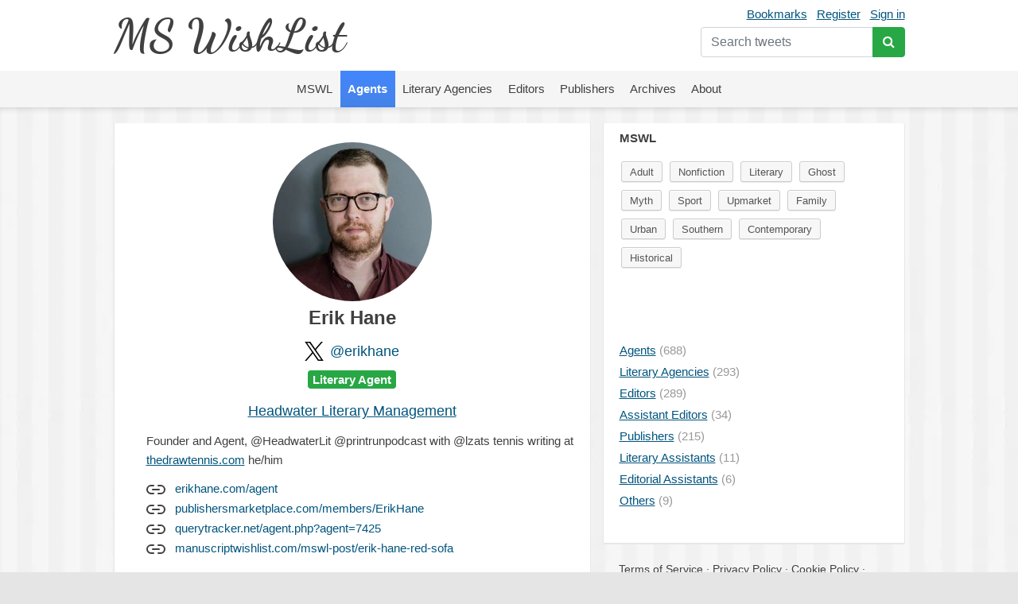

--- FILE ---
content_type: text/html; charset=UTF-8
request_url: https://mswishlist.com/agent/erikhane/mswl
body_size: 12750
content:
<!DOCTYPE html><html lang="en"><head><meta http-equiv="Content-Type" content="text/html; charset=utf-8"/>
<script>var __ezHttpConsent={setByCat:function(src,tagType,attributes,category,force,customSetScriptFn=null){var setScript=function(){if(force||window.ezTcfConsent[category]){if(typeof customSetScriptFn==='function'){customSetScriptFn();}else{var scriptElement=document.createElement(tagType);scriptElement.src=src;attributes.forEach(function(attr){for(var key in attr){if(attr.hasOwnProperty(key)){scriptElement.setAttribute(key,attr[key]);}}});var firstScript=document.getElementsByTagName(tagType)[0];firstScript.parentNode.insertBefore(scriptElement,firstScript);}}};if(force||(window.ezTcfConsent&&window.ezTcfConsent.loaded)){setScript();}else if(typeof getEzConsentData==="function"){getEzConsentData().then(function(ezTcfConsent){if(ezTcfConsent&&ezTcfConsent.loaded){setScript();}else{console.error("cannot get ez consent data");force=true;setScript();}});}else{force=true;setScript();console.error("getEzConsentData is not a function");}},};</script>
<script>var ezTcfConsent=window.ezTcfConsent?window.ezTcfConsent:{loaded:false,store_info:false,develop_and_improve_services:false,measure_ad_performance:false,measure_content_performance:false,select_basic_ads:false,create_ad_profile:false,select_personalized_ads:false,create_content_profile:false,select_personalized_content:false,understand_audiences:false,use_limited_data_to_select_content:false,};function getEzConsentData(){return new Promise(function(resolve){document.addEventListener("ezConsentEvent",function(event){var ezTcfConsent=event.detail.ezTcfConsent;resolve(ezTcfConsent);});});}</script>
<script>if(typeof _setEzCookies!=='function'){function _setEzCookies(ezConsentData){var cookies=window.ezCookieQueue;for(var i=0;i<cookies.length;i++){var cookie=cookies[i];if(ezConsentData&&ezConsentData.loaded&&ezConsentData[cookie.tcfCategory]){document.cookie=cookie.name+"="+cookie.value;}}}}
window.ezCookieQueue=window.ezCookieQueue||[];if(typeof addEzCookies!=='function'){function addEzCookies(arr){window.ezCookieQueue=[...window.ezCookieQueue,...arr];}}
addEzCookies([{name:"ezoab_655270",value:"mod110; Path=/; Domain=mswishlist.com; Max-Age=7200",tcfCategory:"store_info",isEzoic:"true",},{name:"ezosuibasgeneris-1",value:"1b962ea4-1daa-414d-666e-9db6e5298c4f; Path=/; Domain=mswishlist.com; Expires=Fri, 15 Jan 2027 05:36:55 UTC; Secure; SameSite=None",tcfCategory:"understand_audiences",isEzoic:"true",}]);if(window.ezTcfConsent&&window.ezTcfConsent.loaded){_setEzCookies(window.ezTcfConsent);}else if(typeof getEzConsentData==="function"){getEzConsentData().then(function(ezTcfConsent){if(ezTcfConsent&&ezTcfConsent.loaded){_setEzCookies(window.ezTcfConsent);}else{console.error("cannot get ez consent data");_setEzCookies(window.ezTcfConsent);}});}else{console.error("getEzConsentData is not a function");_setEzCookies(window.ezTcfConsent);}</script><script type="text/javascript" data-ezscrex='false' data-cfasync='false'>window._ezaq = Object.assign({"edge_cache_status":11,"edge_response_time":719,"url":"https://mswishlist.com/agent/erikhane/mswl"}, typeof window._ezaq !== "undefined" ? window._ezaq : {});</script><script type="text/javascript" data-ezscrex='false' data-cfasync='false'>window._ezaq = Object.assign({"ab_test_id":"mod110"}, typeof window._ezaq !== "undefined" ? window._ezaq : {});window.__ez=window.__ez||{};window.__ez.tf={};</script><script type="text/javascript" data-ezscrex='false' data-cfasync='false'>window.ezDisableAds = true;</script>
<script data-ezscrex='false' data-cfasync='false' data-pagespeed-no-defer>var __ez=__ez||{};__ez.stms=Date.now();__ez.evt={};__ez.script={};__ez.ck=__ez.ck||{};__ez.template={};__ez.template.isOrig=true;window.__ezScriptHost="//www.ezojs.com";__ez.queue=__ez.queue||function(){var e=0,i=0,t=[],n=!1,o=[],r=[],s=!0,a=function(e,i,n,o,r,s,a){var l=arguments.length>7&&void 0!==arguments[7]?arguments[7]:window,d=this;this.name=e,this.funcName=i,this.parameters=null===n?null:w(n)?n:[n],this.isBlock=o,this.blockedBy=r,this.deleteWhenComplete=s,this.isError=!1,this.isComplete=!1,this.isInitialized=!1,this.proceedIfError=a,this.fWindow=l,this.isTimeDelay=!1,this.process=function(){f("... func = "+e),d.isInitialized=!0,d.isComplete=!0,f("... func.apply: "+e);var i=d.funcName.split("."),n=null,o=this.fWindow||window;i.length>3||(n=3===i.length?o[i[0]][i[1]][i[2]]:2===i.length?o[i[0]][i[1]]:o[d.funcName]),null!=n&&n.apply(null,this.parameters),!0===d.deleteWhenComplete&&delete t[e],!0===d.isBlock&&(f("----- F'D: "+d.name),m())}},l=function(e,i,t,n,o,r,s){var a=arguments.length>7&&void 0!==arguments[7]?arguments[7]:window,l=this;this.name=e,this.path=i,this.async=o,this.defer=r,this.isBlock=t,this.blockedBy=n,this.isInitialized=!1,this.isError=!1,this.isComplete=!1,this.proceedIfError=s,this.fWindow=a,this.isTimeDelay=!1,this.isPath=function(e){return"/"===e[0]&&"/"!==e[1]},this.getSrc=function(e){return void 0!==window.__ezScriptHost&&this.isPath(e)&&"banger.js"!==this.name?window.__ezScriptHost+e:e},this.process=function(){l.isInitialized=!0,f("... file = "+e);var i=this.fWindow?this.fWindow.document:document,t=i.createElement("script");t.src=this.getSrc(this.path),!0===o?t.async=!0:!0===r&&(t.defer=!0),t.onerror=function(){var e={url:window.location.href,name:l.name,path:l.path,user_agent:window.navigator.userAgent};"undefined"!=typeof _ezaq&&(e.pageview_id=_ezaq.page_view_id);var i=encodeURIComponent(JSON.stringify(e)),t=new XMLHttpRequest;t.open("GET","//g.ezoic.net/ezqlog?d="+i,!0),t.send(),f("----- ERR'D: "+l.name),l.isError=!0,!0===l.isBlock&&m()},t.onreadystatechange=t.onload=function(){var e=t.readyState;f("----- F'D: "+l.name),e&&!/loaded|complete/.test(e)||(l.isComplete=!0,!0===l.isBlock&&m())},i.getElementsByTagName("head")[0].appendChild(t)}},d=function(e,i){this.name=e,this.path="",this.async=!1,this.defer=!1,this.isBlock=!1,this.blockedBy=[],this.isInitialized=!0,this.isError=!1,this.isComplete=i,this.proceedIfError=!1,this.isTimeDelay=!1,this.process=function(){}};function c(e,i,n,s,a,d,c,u,f){var m=new l(e,i,n,s,a,d,c,f);!0===u?o[e]=m:r[e]=m,t[e]=m,h(m)}function h(e){!0!==u(e)&&0!=s&&e.process()}function u(e){if(!0===e.isTimeDelay&&!1===n)return f(e.name+" blocked = TIME DELAY!"),!0;if(w(e.blockedBy))for(var i=0;i<e.blockedBy.length;i++){var o=e.blockedBy[i];if(!1===t.hasOwnProperty(o))return f(e.name+" blocked = "+o),!0;if(!0===e.proceedIfError&&!0===t[o].isError)return!1;if(!1===t[o].isComplete)return f(e.name+" blocked = "+o),!0}return!1}function f(e){var i=window.location.href,t=new RegExp("[?&]ezq=([^&#]*)","i").exec(i);"1"===(t?t[1]:null)&&console.debug(e)}function m(){++e>200||(f("let's go"),p(o),p(r))}function p(e){for(var i in e)if(!1!==e.hasOwnProperty(i)){var t=e[i];!0===t.isComplete||u(t)||!0===t.isInitialized||!0===t.isError?!0===t.isError?f(t.name+": error"):!0===t.isComplete?f(t.name+": complete already"):!0===t.isInitialized&&f(t.name+": initialized already"):t.process()}}function w(e){return"[object Array]"==Object.prototype.toString.call(e)}return window.addEventListener("load",(function(){setTimeout((function(){n=!0,f("TDELAY -----"),m()}),5e3)}),!1),{addFile:c,addFileOnce:function(e,i,n,o,r,s,a,l,d){t[e]||c(e,i,n,o,r,s,a,l,d)},addDelayFile:function(e,i){var n=new l(e,i,!1,[],!1,!1,!0);n.isTimeDelay=!0,f(e+" ...  FILE! TDELAY"),r[e]=n,t[e]=n,h(n)},addFunc:function(e,n,s,l,d,c,u,f,m,p){!0===c&&(e=e+"_"+i++);var w=new a(e,n,s,l,d,u,f,p);!0===m?o[e]=w:r[e]=w,t[e]=w,h(w)},addDelayFunc:function(e,i,n){var o=new a(e,i,n,!1,[],!0,!0);o.isTimeDelay=!0,f(e+" ...  FUNCTION! TDELAY"),r[e]=o,t[e]=o,h(o)},items:t,processAll:m,setallowLoad:function(e){s=e},markLoaded:function(e){if(e&&0!==e.length){if(e in t){var i=t[e];!0===i.isComplete?f(i.name+" "+e+": error loaded duplicate"):(i.isComplete=!0,i.isInitialized=!0)}else t[e]=new d(e,!0);f("markLoaded dummyfile: "+t[e].name)}},logWhatsBlocked:function(){for(var e in t)!1!==t.hasOwnProperty(e)&&u(t[e])}}}();__ez.evt.add=function(e,t,n){e.addEventListener?e.addEventListener(t,n,!1):e.attachEvent?e.attachEvent("on"+t,n):e["on"+t]=n()},__ez.evt.remove=function(e,t,n){e.removeEventListener?e.removeEventListener(t,n,!1):e.detachEvent?e.detachEvent("on"+t,n):delete e["on"+t]};__ez.script.add=function(e){var t=document.createElement("script");t.src=e,t.async=!0,t.type="text/javascript",document.getElementsByTagName("head")[0].appendChild(t)};__ez.dot=__ez.dot||{};__ez.queue.addFileOnce('/detroitchicago/boise.js', '/detroitchicago/boise.js?gcb=195-1&cb=5', true, [], true, false, true, false);__ez.queue.addFileOnce('/parsonsmaize/abilene.js', '/parsonsmaize/abilene.js?gcb=195-1&cb=b20dfef28c', true, [], true, false, true, false);__ez.queue.addFileOnce('/parsonsmaize/mulvane.js', '/parsonsmaize/mulvane.js?gcb=195-1&cb=e75e48eec0', true, ['/parsonsmaize/abilene.js'], true, false, true, false);__ez.queue.addFileOnce('/detroitchicago/birmingham.js', '/detroitchicago/birmingham.js?gcb=195-1&cb=539c47377c', true, ['/parsonsmaize/abilene.js'], true, false, true, false);</script>
<script data-ezscrex="false" type="text/javascript" data-cfasync="false">window._ezaq = Object.assign({"ad_cache_level":0,"adpicker_placement_cnt":0,"ai_placeholder_cache_level":0,"ai_placeholder_placement_cnt":-1,"domain":"mswishlist.com","domain_id":655270,"ezcache_level":0,"ezcache_skip_code":14,"has_bad_image":0,"has_bad_words":0,"is_sitespeed":0,"lt_cache_level":0,"response_size":101525,"response_size_orig":95652,"response_time_orig":707,"template_id":5,"url":"https://mswishlist.com/agent/erikhane/mswl","word_count":0,"worst_bad_word_level":0}, typeof window._ezaq !== "undefined" ? window._ezaq : {});__ez.queue.markLoaded('ezaqBaseReady');</script>
<script type='text/javascript' data-ezscrex='false' data-cfasync='false'>
window.ezAnalyticsStatic = true;

function analyticsAddScript(script) {
	var ezDynamic = document.createElement('script');
	ezDynamic.type = 'text/javascript';
	ezDynamic.innerHTML = script;
	document.head.appendChild(ezDynamic);
}
function getCookiesWithPrefix() {
    var allCookies = document.cookie.split(';');
    var cookiesWithPrefix = {};

    for (var i = 0; i < allCookies.length; i++) {
        var cookie = allCookies[i].trim();

        for (var j = 0; j < arguments.length; j++) {
            var prefix = arguments[j];
            if (cookie.indexOf(prefix) === 0) {
                var cookieParts = cookie.split('=');
                var cookieName = cookieParts[0];
                var cookieValue = cookieParts.slice(1).join('=');
                cookiesWithPrefix[cookieName] = decodeURIComponent(cookieValue);
                break; // Once matched, no need to check other prefixes
            }
        }
    }

    return cookiesWithPrefix;
}
function productAnalytics() {
	var d = {"pr":[6],"omd5":"989fedd4eeb3b81899f37f13cfe52411","nar":"risk score"};
	d.u = _ezaq.url;
	d.p = _ezaq.page_view_id;
	d.v = _ezaq.visit_uuid;
	d.ab = _ezaq.ab_test_id;
	d.e = JSON.stringify(_ezaq);
	d.ref = document.referrer;
	d.c = getCookiesWithPrefix('active_template', 'ez', 'lp_');
	if(typeof ez_utmParams !== 'undefined') {
		d.utm = ez_utmParams;
	}

	var dataText = JSON.stringify(d);
	var xhr = new XMLHttpRequest();
	xhr.open('POST','/ezais/analytics?cb=1', true);
	xhr.onload = function () {
		if (xhr.status!=200) {
            return;
		}

        if(document.readyState !== 'loading') {
            analyticsAddScript(xhr.response);
            return;
        }

        var eventFunc = function() {
            if(document.readyState === 'loading') {
                return;
            }
            document.removeEventListener('readystatechange', eventFunc, false);
            analyticsAddScript(xhr.response);
        };

        document.addEventListener('readystatechange', eventFunc, false);
	};
	xhr.setRequestHeader('Content-Type','text/plain');
	xhr.send(dataText);
}
__ez.queue.addFunc("productAnalytics", "productAnalytics", null, true, ['ezaqBaseReady'], false, false, false, true);
</script><base href="https://mswishlist.com/agent/erikhane/mswl"/>
	
	<title>Erik Hane | MsWishList</title>
	<meta name="description" content="Erik Hane. Looking for Adult, Nonfiction, Literary, Ghost, Myth, Sport, Upmarket, Family, Urban, Southern, Contemporary, Historical"/>
	<meta name="robots" content="INDEX,FOLLOW"/>
	<link rel="icon" href="https://mswishlist.com/favicon.ico?v=1" type="image/x-icon"/>
	<link rel="shortcut icon" href="https://mswishlist.com/favicon.ico?v=1" type="image/x-icon"/>
	<meta name="viewport" content="width=device-width, initial-scale=1.0"/>
	<meta http-equiv="X-UA-Compatible" content="IE=9"/>
	<link rel="stylesheet" href="https://stackpath.bootstrapcdn.com/bootstrap/4.5.0/css/bootstrap.min.css" integrity="sha384-9aIt2nRpC12Uk9gS9baDl411NQApFmC26EwAOH8WgZl5MYYxFfc+NcPb1dKGj7Sk" crossorigin="anonymous"/>
	<link rel="stylesheet" type="text/css" href="https://mswishlist.com/content/template/default/hamburgers.min.css" media="all"/>
	<link rel="stylesheet" type="text/css" href="https://mswishlist.com/content/template/default/style.css?v=1" media="all"/>
	<link rel="stylesheet" href="https://mswishlist.com/content/template/default/font-awesome/css/font-awesome.min.css"/>
	<script src="https://mswishlist.com/content/template/default/js/ads.js"></script>
	<script src="https://code.jquery.com/jquery-3.5.1.min.js"></script>
	<script src="https://unpkg.com/infinite-scroll@3/dist/infinite-scroll.pkgd.min.js"></script>
	<script src="https://mswishlist.com/content/template/default/js/jquery.cookie.js"></script>
	<script src="https://mswishlist.com/content/template/default/js/sticky-kit.min.js"></script>
	<script src="https://cdn.jsdelivr.net/npm/popper.js@1.16.0/dist/umd/popper.min.js" integrity="sha384-Q6E9RHvbIyZFJoft+2mJbHaEWldlvI9IOYy5n3zV9zzTtmI3UksdQRVvoxMfooAo" crossorigin="anonymous"></script>
	<script src="https://stackpath.bootstrapcdn.com/bootstrap/4.5.0/js/bootstrap.min.js" integrity="sha384-OgVRvuATP1z7JjHLkuOU7Xw704+h835Lr+6QL9UvYjZE3Ipu6Tp75j7Bh/kR0JKI" crossorigin="anonymous"></script>
	<script src="https://cdnjs.cloudflare.com/ajax/libs/toastr.js/latest/js/toastr.min.js"></script>
	<script src="https://mswishlist.com/content/template/default/js/main.js?v=4"></script>
	<script type="text/javascript">
		var url = 'https://mswishlist.com';
	</script>
	<style>
		.footer a {
			line-height: 23px;
			color: #404040;
			text-decoration: none;
		}
		.footer a:hover {
			text-decoration: underline;
		}
	</style>
<link rel='canonical' href='https://mswishlist.com/agent/erikhane/mswl' />
<script type='text/javascript'>
var ezoTemplate = 'orig_site';
var ezouid = '1';
var ezoFormfactor = '1';
</script><script data-ezscrex="false" type='text/javascript'>
var soc_app_id = '0';
var did = 655270;
var ezdomain = 'mswishlist.com';
var ezoicSearchable = 1;
</script></head>
<body>
<header>
<div class="header">
	<div class="wrapper">
		<div class="user-nav mt-1">
			<a href="https://mswishlist.com/bookmarks" rel="nofollow">Bookmarks</a><a href="https://mswishlist.com/register" rel="nofollow">Register</a><a href="https://mswishlist.com/sign-in" rel="nofollow">Sign in</a>
			<div class="search">
				<form action="https://mswishlist.com/search" method="get">
					<div class="input-group mt-2">
						<input type="search" name="q" placeholder="Search tweets" value="" class="form-control" autocomplete="off"/>
						<div class="input-group-append">
							<button type="submit" class="btn btn-success"><i class="fa fa-search"></i></button>
						</div>
					</div>
				</form>
			</div>
		</div>
		<div class="logo"><a href="https://mswishlist.com/">MS WishList</a></div>
	</div>
</div>
<div class="top-menu">
	<nav class="navigation">
		<div class="wrapper">
			<button class="hamburger hamburger--squeeze" type="button">
				<span class="hamburger-box">
					<span class="hamburger-inner"></span>
				</span>
			</button>
		</div>
		<ul class="nav justify-content-center">
			<li class="nav-item">
				<a class="nav-link" href="https://mswishlist.com/mswl"><span>MSWL</span></a>
			</li>
			<li class="nav-item">
				<a class="nav-link active" href="https://mswishlist.com/agents"><span>Agents</span></a>
			</li>
			<li class="nav-item">
				<a class="nav-link" href="https://mswishlist.com/literary-agencies"><span>Literary Agencies</span></a>
			</li>
			<li class="nav-item">
				<a class="nav-link" href="https://mswishlist.com/editors"><span>Editors</span></a>
			</li>
			<li class="nav-item">
				<a class="nav-link" href="https://mswishlist.com/publishers"><span>Publishers</span></a>
			</li>
			<li class="nav-item">
				<a class="nav-link" href="https://mswishlist.com/archives"><span>Archives</span></a>
			</li>
			<li class="nav-item">
				<a class="nav-link" href="https://mswishlist.com/about"><span>About</span></a>
			</li>
		</ul>
	</nav>
</div>

</header>
<div class="box two">
	<div class="wrapper clearfix">
		<div class="content">
			<div class="profile">
				<p class="profile-image"><img src="https://pbs.twimg.com/profile_images/1627701671353540610/En1MBTGY_200x200.jpg" width="200px" height="200px"/></p>
				<h1 class="pb-3">Erik Hane</h1>
				<div class="d-flex justify-content-center"><div class="pr-2"><img src="https://mswishlist.com/x_logo.svg" width="24px" height="24px"/></div><h2><a href="http://twitter.com/erikhane" target="_blank" class="no-underline">@erikhane</a></h2></div><h5 class="mb-3"><span class="badge badge-success">Literary Agent</span></h5><h2><a href="https://mswishlist.com/literary-agency/HeadwaterLit">Headwater Literary Management</a></h2>
				<div class="info">
					<p>Founder and Agent, @HeadwaterLit 

@printrunpodcast with @lzats 

tennis writing at <a href="https://t.co/mEA6Rr1sqP" target="_blank">thedrawtennis.com</a> 

he/him</p><div class="pt-2"><div>
		<svg viewBox="0 0 24 24" width="24" height="24" stroke="currentColor" stroke-width="2" fill="none" stroke-linecap="round" stroke-linejoin="round" class="css-i6dzq1"><path d="M15 7h3a5 5 0 0 1 5 5 5 5 0 0 1-5 5h-3m-6 0H6a5 5 0 0 1-5-5 5 5 0 0 1 5-5h3"></path><line x1="8" y1="12" x2="16" y2="12"></line></svg>
		<a href="https://www.erikhane.com/agent" target="_blank" class="pl-2 no-underline" rel="nofollow">erikhane.com/agent</a></div><div>
		<svg viewBox="0 0 24 24" width="24" height="24" stroke="currentColor" stroke-width="2" fill="none" stroke-linecap="round" stroke-linejoin="round" class="css-i6dzq1"><path d="M15 7h3a5 5 0 0 1 5 5 5 5 0 0 1-5 5h-3m-6 0H6a5 5 0 0 1-5-5 5 5 0 0 1 5-5h3"></path><line x1="8" y1="12" x2="16" y2="12"></line></svg>
		<a href="https://www.publishersmarketplace.com/members/ErikHane/" target="_blank" class="pl-2 no-underline" rel="nofollow">publishersmarketplace.com/members/ErikHane</a></div><div>
		<svg viewBox="0 0 24 24" width="24" height="24" stroke="currentColor" stroke-width="2" fill="none" stroke-linecap="round" stroke-linejoin="round" class="css-i6dzq1"><path d="M15 7h3a5 5 0 0 1 5 5 5 5 0 0 1-5 5h-3m-6 0H6a5 5 0 0 1-5-5 5 5 0 0 1 5-5h3"></path><line x1="8" y1="12" x2="16" y2="12"></line></svg>
		<a href="https://querytracker.net/agent.php?agent=7425" target="_blank" class="pl-2 no-underline" rel="nofollow">querytracker.net/agent.php?agent=7425</a></div><div>
		<svg viewBox="0 0 24 24" width="24" height="24" stroke="currentColor" stroke-width="2" fill="none" stroke-linecap="round" stroke-linejoin="round" class="css-i6dzq1"><path d="M15 7h3a5 5 0 0 1 5 5 5 5 0 0 1-5 5h-3m-6 0H6a5 5 0 0 1-5-5 5 5 0 0 1 5-5h3"></path><line x1="8" y1="12" x2="16" y2="12"></line></svg>
		<a href="https://www.manuscriptwishlist.com/mswl-post/erik-hane-red-sofa/" target="_blank" class="pl-2 no-underline" rel="nofollow">manuscriptwishlist.com/mswl-post/erik-hane-red-sofa</a></div></div>
				</div>
			</div>
			<ul class="tags-sort" id="jump">
				<li class="active"><a href="https://mswishlist.com/agent/erikhane/mswl" class="no-underline"><span class="link">#mswl</span> <span class="count"> (65)</span></a></li>
				<li><a href="https://mswishlist.com/agent/erikhane/tenqueries" class="no-underline"><span class="link">#tenqueries</span> <span class="count"> (8)</span></a></li>
				<li><a href="https://mswishlist.com/agent/erikhane/500queries" class="no-underline"><span class="link">#500queries</span> <span class="count"> (1)</span></a></li>
				<li><a href="https://mswishlist.com/agent/erikhane/querytip" class="no-underline"><span class="link">#querytip</span> <span class="count"> (8)</span></a></li>
				<li><a href="https://mswishlist.com/agent/erikhane/pubtip" class="no-underline"><span class="link">#pubtip</span> <span class="count"> (7)</span></a></li>
				<li><a href="https://mswishlist.com/agent/erikhane/askagent" class="no-underline"><span class="link">#askagent</span> <span class="count"> (24)</span></a></li>
			</ul>
			<div class="messages">
		<div class="item">
			
		<div class="popover-content d-none">
			<div class="popover-box">
				<div class="row no-gutters">
					<div class="col-auto"><img src="https://pbs.twimg.com/profile_images/1627701671353540610/En1MBTGY_bigger.jpg" class="rounded-circle t-profile" width="73px" height="73px"/></div>
					<div class="col pl-3">
						<div><b>Erik Hane</b></div>
						<div>@erikhane</div>
					</div>
				</div>
				<h5 class="mt-2"><span class="badge badge-success">Literary Agent</span></h5>
				<div class="pt-2 pb-2">Founder and Agent, <a href="https://x.com/HeadwaterLit" target="_blank" rel="nofollow" class="no-underline">@HeadwaterLit</a>  

<a href="https://x.com/printrunpodcast" target="_blank" rel="nofollow" class="no-underline">@printrunpodcast</a>  with <a href="https://x.com/lzats" target="_blank" rel="nofollow" class="no-underline">@lzats</a>  

tennis writing at <a href="https://t.co/mEA6Rr1sqP" target="_blank">thedrawtennis.com</a> 

he/him</div><div class="row">
									<div class="col-6"><b>65</b> <span class="text-secondary">MSWL</span></div>
									<div class="col-6"><b>24</b> <span class="text-secondary">AskAgent</span></div>
									<div class="col-6"><b>9</b> <span class="text-secondary">Queries</span></div>
									<div class="col-6"><b>15</b> <span class="text-secondary">Tips</span></div></div>
			</div>
		</div>
			<div class="row">
				<div class="col-auto pr-3">
					<a href="https://mswishlist.com/agent/erikhane" class="profile-popover-img d-block"><img src="https://pbs.twimg.com/profile_images/1627701671353540610/En1MBTGY_normal.jpg" class="rounded-circle" width="48px" height="48px"/></a>
				</div>
				<div class="col pl-0 pb-2">
					<div class="row mb-2">
						<div class="col pt-1">
							<a href="https://mswishlist.com/agent/erikhane" class="profile-popover">				
								<span class="profile-name">Erik Hane</span>
								<span class="ml-1 profile-screen-name">@erikhane</span>
							</a>
							· <span class="time"><a href="https://twitter.com/erikhane/status/1496118844632580105" target="_blank">22 Feb 2022</a></span>
						</div>
						<div class="col-auto">
							<button class="btn btn-sm p-0 more" role="button" id="t-1496118844632580105" data-toggle="dropdown" aria-haspopup="true" aria-expanded="false">
								<svg xmlns="http://www.w3.org/2000/svg" width="19" height="19" viewBox="0 0 24 24" fill="none" stroke="currentColor" stroke-width="2" stroke-linecap="round" stroke-linejoin="round" class="feather feather-chevron-down"><polyline points="6 9 12 15 18 9"></polyline></svg>
							</button>
							<div class="dropdown-menu dropdown-menu-right dropdown-top" aria-labelledby="t-1496118844632580105">
		<a class="dropdown-item" href="https://twitter.com/erikhane/status/1496118844632580105" target="_blank">
			<span class="dropdown-icon x"><img src="https://mswishlist.com/x_logo.svg" width="18px" height="18px"/></span>
			<span class="align-top">View Post</span>
		</a>
			<div class="dropdown-item bookmark" data-action="https://mswishlist.com/bookmarks/toggle/1496118844632580105">
				<span class="dropdown-icon"><svg xmlns="http://www.w3.org/2000/svg" width="22" height="22" viewBox="0 0 24 24" fill="none" stroke="currentColor" stroke-width="1" stroke-linecap="round" stroke-linejoin="round" class="feather feather-bookmark"><path d="M19 21l-7-5-7 5V5a2 2 0 0 1 2-2h10a2 2 0 0 1 2 2z"></path></svg></span>
				<span class="text">Bookmark</span>
			</div>
					</div>
				</div>
			</div>
			<a href="https://x.com/erikhane/status/1496118712692318210" target="_blank" class="quote-link">
				<div class="quote">
					<p><span class="profile-name">Erik Hane</span> <span class="profile-screen-name">@erikhane</span></p>
					$15M for Britney&#39;s book deal. And as her agent I&#39;ll take home at least two million,
				</div>
			</a>
	<div>
		<p><a href="https://twitter.com/search?q=%23MSWL&amp;src=hash" target="_blank">#MSWL</a> Britney Spears&#39; memoir</p>
	</div>
			</div>
		</div>
	</div>
		<div class="item">
			
		<div class="popover-content d-none">
			<div class="popover-box">
				<div class="row no-gutters">
					<div class="col-auto"><img src="https://pbs.twimg.com/profile_images/1627701671353540610/En1MBTGY_bigger.jpg" class="rounded-circle t-profile" width="73px" height="73px"/></div>
					<div class="col pl-3">
						<div><b>Erik Hane</b></div>
						<div>@erikhane</div>
					</div>
				</div>
				<h5 class="mt-2"><span class="badge badge-success">Literary Agent</span></h5>
				<div class="pt-2 pb-2">Founder and Agent, <a href="https://x.com/HeadwaterLit" target="_blank" rel="nofollow" class="no-underline">@HeadwaterLit</a>  

<a href="https://x.com/printrunpodcast" target="_blank" rel="nofollow" class="no-underline">@printrunpodcast</a>  with <a href="https://x.com/lzats" target="_blank" rel="nofollow" class="no-underline">@lzats</a>  

tennis writing at <a href="https://t.co/mEA6Rr1sqP" target="_blank">thedrawtennis.com</a> 

he/him</div><div class="row">
									<div class="col-6"><b>65</b> <span class="text-secondary">MSWL</span></div>
									<div class="col-6"><b>24</b> <span class="text-secondary">AskAgent</span></div>
									<div class="col-6"><b>9</b> <span class="text-secondary">Queries</span></div>
									<div class="col-6"><b>15</b> <span class="text-secondary">Tips</span></div></div>
			</div>
		</div>
			<div class="row">
				<div class="col-auto pr-3">
					<a href="https://mswishlist.com/agent/erikhane" class="profile-popover-img d-block"><img src="https://pbs.twimg.com/profile_images/1627701671353540610/En1MBTGY_normal.jpg" class="rounded-circle" width="48px" height="48px"/></a>
				</div>
				<div class="col pl-0 pb-2">
					<div class="row mb-2">
						<div class="col pt-1">
							<a href="https://mswishlist.com/agent/erikhane" class="profile-popover">				
								<span class="profile-name">Erik Hane</span>
								<span class="ml-1 profile-screen-name">@erikhane</span>
							</a>
							· <span class="time"><a href="https://twitter.com/erikhane/status/1266380502056857602" target="_blank">29 May 2020</a></span>
						</div>
						<div class="col-auto">
							<button class="btn btn-sm p-0 more" role="button" id="t-1266380502056857602" data-toggle="dropdown" aria-haspopup="true" aria-expanded="false">
								<svg xmlns="http://www.w3.org/2000/svg" width="19" height="19" viewBox="0 0 24 24" fill="none" stroke="currentColor" stroke-width="2" stroke-linecap="round" stroke-linejoin="round" class="feather feather-chevron-down"><polyline points="6 9 12 15 18 9"></polyline></svg>
							</button>
							<div class="dropdown-menu dropdown-menu-right dropdown-top" aria-labelledby="t-1266380502056857602">
		<a class="dropdown-item" href="https://twitter.com/erikhane/status/1266380502056857602" target="_blank">
			<span class="dropdown-icon x"><img src="https://mswishlist.com/x_logo.svg" width="18px" height="18px"/></span>
			<span class="align-top">View Post</span>
		</a>
			<div class="dropdown-item bookmark" data-action="https://mswishlist.com/bookmarks/toggle/1266380502056857602">
				<span class="dropdown-icon"><svg xmlns="http://www.w3.org/2000/svg" width="22" height="22" viewBox="0 0 24 24" fill="none" stroke="currentColor" stroke-width="1" stroke-linecap="round" stroke-linejoin="round" class="feather feather-bookmark"><path d="M19 21l-7-5-7 5V5a2 2 0 0 1 2-2h10a2 2 0 0 1 2 2z"></path></svg></span>
				<span class="text">Bookmark</span>
			</div>
					</div>
				</div>
			</div>
			<a href="https://x.com/ConnorSouthard/status/1266379580064948225" target="_blank" class="quote-link">
				<div class="quote">
					<p><span class="profile-name">Connor Wroe Southard 🤠👍</span> <span class="profile-screen-name">@ConnorSouthard</span></p>
					@erikhane Richard Scarry&#39;s &#34;The Cool Zone&#34; 
				</div>
			</a>
	<div>
		<p><a href="https://twitter.com/search?q=%23MSWL&amp;src=hash" target="_blank">#MSWL</a></p>
	</div>
			</div>
		</div>
	</div>
		<div class="item">
			
		<div class="popover-content d-none">
			<div class="popover-box">
				<div class="row no-gutters">
					<div class="col-auto"><img src="https://pbs.twimg.com/profile_images/1627701671353540610/En1MBTGY_bigger.jpg" class="rounded-circle t-profile" width="73px" height="73px"/></div>
					<div class="col pl-3">
						<div><b>Erik Hane</b></div>
						<div>@erikhane</div>
					</div>
				</div>
				<h5 class="mt-2"><span class="badge badge-success">Literary Agent</span></h5>
				<div class="pt-2 pb-2">Founder and Agent, <a href="https://x.com/HeadwaterLit" target="_blank" rel="nofollow" class="no-underline">@HeadwaterLit</a>  

<a href="https://x.com/printrunpodcast" target="_blank" rel="nofollow" class="no-underline">@printrunpodcast</a>  with <a href="https://x.com/lzats" target="_blank" rel="nofollow" class="no-underline">@lzats</a>  

tennis writing at <a href="https://t.co/mEA6Rr1sqP" target="_blank">thedrawtennis.com</a> 

he/him</div><div class="row">
									<div class="col-6"><b>65</b> <span class="text-secondary">MSWL</span></div>
									<div class="col-6"><b>24</b> <span class="text-secondary">AskAgent</span></div>
									<div class="col-6"><b>9</b> <span class="text-secondary">Queries</span></div>
									<div class="col-6"><b>15</b> <span class="text-secondary">Tips</span></div></div>
			</div>
		</div>
			<div class="row">
				<div class="col-auto pr-3">
					<a href="https://mswishlist.com/agent/erikhane" class="profile-popover-img d-block"><img src="https://pbs.twimg.com/profile_images/1627701671353540610/En1MBTGY_normal.jpg" class="rounded-circle" width="48px" height="48px"/></a>
				</div>
				<div class="col pl-0 pb-2">
					<div class="row mb-2">
						<div class="col pt-1">
							<a href="https://mswishlist.com/agent/erikhane" class="profile-popover">				
								<span class="profile-name">Erik Hane</span>
								<span class="ml-1 profile-screen-name">@erikhane</span>
							</a>
							· <span class="time"><a href="https://twitter.com/erikhane/status/1187799181219352576" target="_blank">25 Oct 2019</a></span>
						</div>
						<div class="col-auto">
							<button class="btn btn-sm p-0 more" role="button" id="t-1187799181219352576" data-toggle="dropdown" aria-haspopup="true" aria-expanded="false">
								<svg xmlns="http://www.w3.org/2000/svg" width="19" height="19" viewBox="0 0 24 24" fill="none" stroke="currentColor" stroke-width="2" stroke-linecap="round" stroke-linejoin="round" class="feather feather-chevron-down"><polyline points="6 9 12 15 18 9"></polyline></svg>
							</button>
							<div class="dropdown-menu dropdown-menu-right dropdown-top" aria-labelledby="t-1187799181219352576">
		<a class="dropdown-item" href="https://twitter.com/erikhane/status/1187799181219352576" target="_blank">
			<span class="dropdown-icon x"><img src="https://mswishlist.com/x_logo.svg" width="18px" height="18px"/></span>
			<span class="align-top">View Post</span>
		</a>
			<div class="dropdown-item bookmark" data-action="https://mswishlist.com/bookmarks/toggle/1187799181219352576">
				<span class="dropdown-icon"><svg xmlns="http://www.w3.org/2000/svg" width="22" height="22" viewBox="0 0 24 24" fill="none" stroke="currentColor" stroke-width="1" stroke-linecap="round" stroke-linejoin="round" class="feather feather-bookmark"><path d="M19 21l-7-5-7 5V5a2 2 0 0 1 2-2h10a2 2 0 0 1 2 2z"></path></svg></span>
				<span class="text">Bookmark</span>
			</div>
					</div>
				</div>
			</div>
	<div>
		<p>I hadn&#39;t updated my actual <a href="https://twitter.com/search?q=%23MSWL&amp;src=hash" target="_blank">#MSWL</a> page since starting the new agency, but I did so today--if you&#39;re interested, you can find a more detailed discussion of what I&#39;m looking for in submitted projects this coming year here:<br/>
<a href="https://t.co/OWapaZ9HuY" target="_blank">manuscriptwishlist.com/mswl-post/erik…</a></p>
	</div><ul class="message-cats">
								<li><span><a href="https://mswishlist.com/mswl/adult">Adult</a></span></li>
								<li><span><a href="https://mswishlist.com/mswl/nonfiction">Nonfiction</a></span></li>
								<li><span><a href="https://mswishlist.com/mswl/literary">Literary</a></span></li>
								<li><span><a href="https://mswishlist.com/mswl/ghost">Ghost</a></span></li>
								<li><span><a href="https://mswishlist.com/mswl/myth">Myth</a></span></li></ul>
			</div>
		</div>
	</div><!-- Ezoic - Middle - native_mid -->
<div id="ezoic-pub-ad-placeholder-120"></div>
<!-- End Ezoic - Middle - native_mid -->
		<div class="item">
			
		<div class="popover-content d-none">
			<div class="popover-box">
				<div class="row no-gutters">
					<div class="col-auto"><img src="https://pbs.twimg.com/profile_images/1627701671353540610/En1MBTGY_bigger.jpg" class="rounded-circle t-profile" width="73px" height="73px"/></div>
					<div class="col pl-3">
						<div><b>Erik Hane</b></div>
						<div>@erikhane</div>
					</div>
				</div>
				<h5 class="mt-2"><span class="badge badge-success">Literary Agent</span></h5>
				<div class="pt-2 pb-2">Founder and Agent, <a href="https://x.com/HeadwaterLit" target="_blank" rel="nofollow" class="no-underline">@HeadwaterLit</a>  

<a href="https://x.com/printrunpodcast" target="_blank" rel="nofollow" class="no-underline">@printrunpodcast</a>  with <a href="https://x.com/lzats" target="_blank" rel="nofollow" class="no-underline">@lzats</a>  

tennis writing at <a href="https://t.co/mEA6Rr1sqP" target="_blank">thedrawtennis.com</a> 

he/him</div><div class="row">
									<div class="col-6"><b>65</b> <span class="text-secondary">MSWL</span></div>
									<div class="col-6"><b>24</b> <span class="text-secondary">AskAgent</span></div>
									<div class="col-6"><b>9</b> <span class="text-secondary">Queries</span></div>
									<div class="col-6"><b>15</b> <span class="text-secondary">Tips</span></div></div>
			</div>
		</div>
			<div class="row">
				<div class="col-auto pr-3">
					<a href="https://mswishlist.com/agent/erikhane" class="profile-popover-img d-block"><img src="https://pbs.twimg.com/profile_images/1627701671353540610/En1MBTGY_normal.jpg" class="rounded-circle" width="48px" height="48px"/></a>
				</div>
				<div class="col pl-0 pb-2">
					<div class="row mb-2">
						<div class="col pt-1">
							<a href="https://mswishlist.com/agent/erikhane" class="profile-popover">				
								<span class="profile-name">Erik Hane</span>
								<span class="ml-1 profile-screen-name">@erikhane</span>
							</a>
							· <span class="time"><a href="https://twitter.com/erikhane/status/1176576318424485888" target="_blank">24 Sep 2019</a></span>
						</div>
						<div class="col-auto">
							<button class="btn btn-sm p-0 more" role="button" id="t-1176576318424485888" data-toggle="dropdown" aria-haspopup="true" aria-expanded="false">
								<svg xmlns="http://www.w3.org/2000/svg" width="19" height="19" viewBox="0 0 24 24" fill="none" stroke="currentColor" stroke-width="2" stroke-linecap="round" stroke-linejoin="round" class="feather feather-chevron-down"><polyline points="6 9 12 15 18 9"></polyline></svg>
							</button>
							<div class="dropdown-menu dropdown-menu-right dropdown-top" aria-labelledby="t-1176576318424485888">
		<a class="dropdown-item" href="https://twitter.com/erikhane/status/1176576318424485888" target="_blank">
			<span class="dropdown-icon x"><img src="https://mswishlist.com/x_logo.svg" width="18px" height="18px"/></span>
			<span class="align-top">View Post</span>
		</a>
			<div class="dropdown-item bookmark" data-action="https://mswishlist.com/bookmarks/toggle/1176576318424485888">
				<span class="dropdown-icon"><svg xmlns="http://www.w3.org/2000/svg" width="22" height="22" viewBox="0 0 24 24" fill="none" stroke="currentColor" stroke-width="1" stroke-linecap="round" stroke-linejoin="round" class="feather feather-bookmark"><path d="M19 21l-7-5-7 5V5a2 2 0 0 1 2-2h10a2 2 0 0 1 2 2z"></path></svg></span>
				<span class="text">Bookmark</span>
			</div>
					</div>
				</div>
			</div>
	<div>
		<p>In both F and NF though, I&#39;m pretty open minded on subject matter. I mostly get excited about quality of writing and expertise; if you&#39;re a good stylist and can be trusted on the topic, we&#39;ll figure out how to make other people care about it. <a href="https://twitter.com/search?q=%23MSWL&amp;src=hash" target="_blank">#MSWL</a></p>
	</div><ul class="message-cats">
								<li><span><a href="https://mswishlist.com/mswl/nonfiction">Nonfiction</a></span></li></ul>
			</div>
		</div>
	</div>
		<div class="item">
			
		<div class="popover-content d-none">
			<div class="popover-box">
				<div class="row no-gutters">
					<div class="col-auto"><img src="https://pbs.twimg.com/profile_images/1627701671353540610/En1MBTGY_bigger.jpg" class="rounded-circle t-profile" width="73px" height="73px"/></div>
					<div class="col pl-3">
						<div><b>Erik Hane</b></div>
						<div>@erikhane</div>
					</div>
				</div>
				<h5 class="mt-2"><span class="badge badge-success">Literary Agent</span></h5>
				<div class="pt-2 pb-2">Founder and Agent, <a href="https://x.com/HeadwaterLit" target="_blank" rel="nofollow" class="no-underline">@HeadwaterLit</a>  

<a href="https://x.com/printrunpodcast" target="_blank" rel="nofollow" class="no-underline">@printrunpodcast</a>  with <a href="https://x.com/lzats" target="_blank" rel="nofollow" class="no-underline">@lzats</a>  

tennis writing at <a href="https://t.co/mEA6Rr1sqP" target="_blank">thedrawtennis.com</a> 

he/him</div><div class="row">
									<div class="col-6"><b>65</b> <span class="text-secondary">MSWL</span></div>
									<div class="col-6"><b>24</b> <span class="text-secondary">AskAgent</span></div>
									<div class="col-6"><b>9</b> <span class="text-secondary">Queries</span></div>
									<div class="col-6"><b>15</b> <span class="text-secondary">Tips</span></div></div>
			</div>
		</div>
			<div class="row">
				<div class="col-auto pr-3">
					<a href="https://mswishlist.com/agent/erikhane" class="profile-popover-img d-block"><img src="https://pbs.twimg.com/profile_images/1627701671353540610/En1MBTGY_normal.jpg" class="rounded-circle" width="48px" height="48px"/></a>
				</div>
				<div class="col pl-0 pb-2">
					<div class="row mb-2">
						<div class="col pt-1">
							<a href="https://mswishlist.com/agent/erikhane" class="profile-popover">				
								<span class="profile-name">Erik Hane</span>
								<span class="ml-1 profile-screen-name">@erikhane</span>
							</a>
							· <span class="time"><a href="https://twitter.com/erikhane/status/1176575246020861952" target="_blank">24 Sep 2019</a></span>
						</div>
						<div class="col-auto">
							<button class="btn btn-sm p-0 more" role="button" id="t-1176575246020861952" data-toggle="dropdown" aria-haspopup="true" aria-expanded="false">
								<svg xmlns="http://www.w3.org/2000/svg" width="19" height="19" viewBox="0 0 24 24" fill="none" stroke="currentColor" stroke-width="2" stroke-linecap="round" stroke-linejoin="round" class="feather feather-chevron-down"><polyline points="6 9 12 15 18 9"></polyline></svg>
							</button>
							<div class="dropdown-menu dropdown-menu-right dropdown-top" aria-labelledby="t-1176575246020861952">
		<a class="dropdown-item" href="https://twitter.com/erikhane/status/1176575246020861952" target="_blank">
			<span class="dropdown-icon x"><img src="https://mswishlist.com/x_logo.svg" width="18px" height="18px"/></span>
			<span class="align-top">View Post</span>
		</a>
			<div class="dropdown-item bookmark" data-action="https://mswishlist.com/bookmarks/toggle/1176575246020861952">
				<span class="dropdown-icon"><svg xmlns="http://www.w3.org/2000/svg" width="22" height="22" viewBox="0 0 24 24" fill="none" stroke="currentColor" stroke-width="1" stroke-linecap="round" stroke-linejoin="round" class="feather feather-bookmark"><path d="M19 21l-7-5-7 5V5a2 2 0 0 1 2-2h10a2 2 0 0 1 2 2z"></path></svg></span>
				<span class="text">Bookmark</span>
			</div>
					</div>
				</div>
			</div>
	<div>
		<p>Twitter&#39;s not the right place for this probably, but just in case: I work on more academic-leaning stuff like trade science and history (especially if it has a cultural angle as described above). Particularly a fan of physics and biology writing. <a href="https://twitter.com/search?q=%23MSWL&amp;src=hash" target="_blank">#MSWL</a></p>
	</div>
			</div>
		</div>
	</div>
		<div class="item">
			
		<div class="popover-content d-none">
			<div class="popover-box">
				<div class="row no-gutters">
					<div class="col-auto"><img src="https://pbs.twimg.com/profile_images/1627701671353540610/En1MBTGY_bigger.jpg" class="rounded-circle t-profile" width="73px" height="73px"/></div>
					<div class="col pl-3">
						<div><b>Erik Hane</b></div>
						<div>@erikhane</div>
					</div>
				</div>
				<h5 class="mt-2"><span class="badge badge-success">Literary Agent</span></h5>
				<div class="pt-2 pb-2">Founder and Agent, <a href="https://x.com/HeadwaterLit" target="_blank" rel="nofollow" class="no-underline">@HeadwaterLit</a>  

<a href="https://x.com/printrunpodcast" target="_blank" rel="nofollow" class="no-underline">@printrunpodcast</a>  with <a href="https://x.com/lzats" target="_blank" rel="nofollow" class="no-underline">@lzats</a>  

tennis writing at <a href="https://t.co/mEA6Rr1sqP" target="_blank">thedrawtennis.com</a> 

he/him</div><div class="row">
									<div class="col-6"><b>65</b> <span class="text-secondary">MSWL</span></div>
									<div class="col-6"><b>24</b> <span class="text-secondary">AskAgent</span></div>
									<div class="col-6"><b>9</b> <span class="text-secondary">Queries</span></div>
									<div class="col-6"><b>15</b> <span class="text-secondary">Tips</span></div></div>
			</div>
		</div>
			<div class="row">
				<div class="col-auto pr-3">
					<a href="https://mswishlist.com/agent/erikhane" class="profile-popover-img d-block"><img src="https://pbs.twimg.com/profile_images/1627701671353540610/En1MBTGY_normal.jpg" class="rounded-circle" width="48px" height="48px"/></a>
				</div>
				<div class="col pl-0 pb-2">
					<div class="row mb-2">
						<div class="col pt-1">
							<a href="https://mswishlist.com/agent/erikhane" class="profile-popover">				
								<span class="profile-name">Erik Hane</span>
								<span class="ml-1 profile-screen-name">@erikhane</span>
							</a>
							· <span class="time"><a href="https://twitter.com/erikhane/status/1176574878910046210" target="_blank">24 Sep 2019</a></span>
						</div>
						<div class="col-auto">
							<button class="btn btn-sm p-0 more" role="button" id="t-1176574878910046210" data-toggle="dropdown" aria-haspopup="true" aria-expanded="false">
								<svg xmlns="http://www.w3.org/2000/svg" width="19" height="19" viewBox="0 0 24 24" fill="none" stroke="currentColor" stroke-width="2" stroke-linecap="round" stroke-linejoin="round" class="feather feather-chevron-down"><polyline points="6 9 12 15 18 9"></polyline></svg>
							</button>
							<div class="dropdown-menu dropdown-menu-right dropdown-top" aria-labelledby="t-1176574878910046210">
		<a class="dropdown-item" href="https://twitter.com/erikhane/status/1176574878910046210" target="_blank">
			<span class="dropdown-icon x"><img src="https://mswishlist.com/x_logo.svg" width="18px" height="18px"/></span>
			<span class="align-top">View Post</span>
		</a>
			<div class="dropdown-item bookmark" data-action="https://mswishlist.com/bookmarks/toggle/1176574878910046210">
				<span class="dropdown-icon"><svg xmlns="http://www.w3.org/2000/svg" width="22" height="22" viewBox="0 0 24 24" fill="none" stroke="currentColor" stroke-width="1" stroke-linecap="round" stroke-linejoin="round" class="feather feather-bookmark"><path d="M19 21l-7-5-7 5V5a2 2 0 0 1 2-2h10a2 2 0 0 1 2 2z"></path></svg></span>
				<span class="text">Bookmark</span>
			</div>
					</div>
				</div>
			</div>
	<div>
		<p>Essays/commentary are probably worth calling out on their own. We&#39;re seeing all kinds of engaging work happening in literary NF right now and if you&#39;re as excited about it as I am, send me your stuff please <a href="https://twitter.com/search?q=%23MSWL&amp;src=hash" target="_blank">#MSWL</a></p>
	</div><ul class="message-cats">
								<li><span><a href="https://mswishlist.com/mswl/nonfiction">Nonfiction</a></span></li>
								<li><span><a href="https://mswishlist.com/mswl/literary">Literary</a></span></li></ul>
			</div>
		</div>
	</div>
		<div class="item">
			
		<div class="popover-content d-none">
			<div class="popover-box">
				<div class="row no-gutters">
					<div class="col-auto"><img src="https://pbs.twimg.com/profile_images/1627701671353540610/En1MBTGY_bigger.jpg" class="rounded-circle t-profile" width="73px" height="73px"/></div>
					<div class="col pl-3">
						<div><b>Erik Hane</b></div>
						<div>@erikhane</div>
					</div>
				</div>
				<h5 class="mt-2"><span class="badge badge-success">Literary Agent</span></h5>
				<div class="pt-2 pb-2">Founder and Agent, <a href="https://x.com/HeadwaterLit" target="_blank" rel="nofollow" class="no-underline">@HeadwaterLit</a>  

<a href="https://x.com/printrunpodcast" target="_blank" rel="nofollow" class="no-underline">@printrunpodcast</a>  with <a href="https://x.com/lzats" target="_blank" rel="nofollow" class="no-underline">@lzats</a>  

tennis writing at <a href="https://t.co/mEA6Rr1sqP" target="_blank">thedrawtennis.com</a> 

he/him</div><div class="row">
									<div class="col-6"><b>65</b> <span class="text-secondary">MSWL</span></div>
									<div class="col-6"><b>24</b> <span class="text-secondary">AskAgent</span></div>
									<div class="col-6"><b>9</b> <span class="text-secondary">Queries</span></div>
									<div class="col-6"><b>15</b> <span class="text-secondary">Tips</span></div></div>
			</div>
		</div>
			<div class="row">
				<div class="col-auto pr-3">
					<a href="https://mswishlist.com/agent/erikhane" class="profile-popover-img d-block"><img src="https://pbs.twimg.com/profile_images/1627701671353540610/En1MBTGY_normal.jpg" class="rounded-circle" width="48px" height="48px"/></a>
				</div>
				<div class="col pl-0 pb-2">
					<div class="row mb-2">
						<div class="col pt-1">
							<a href="https://mswishlist.com/agent/erikhane" class="profile-popover">				
								<span class="profile-name">Erik Hane</span>
								<span class="ml-1 profile-screen-name">@erikhane</span>
							</a>
							· <span class="time"><a href="https://twitter.com/erikhane/status/1176572834883100672" target="_blank">24 Sep 2019</a></span>
						</div>
						<div class="col-auto">
							<button class="btn btn-sm p-0 more" role="button" id="t-1176572834883100672" data-toggle="dropdown" aria-haspopup="true" aria-expanded="false">
								<svg xmlns="http://www.w3.org/2000/svg" width="19" height="19" viewBox="0 0 24 24" fill="none" stroke="currentColor" stroke-width="2" stroke-linecap="round" stroke-linejoin="round" class="feather feather-chevron-down"><polyline points="6 9 12 15 18 9"></polyline></svg>
							</button>
							<div class="dropdown-menu dropdown-menu-right dropdown-top" aria-labelledby="t-1176572834883100672">
		<a class="dropdown-item" href="https://twitter.com/erikhane/status/1176572834883100672" target="_blank">
			<span class="dropdown-icon x"><img src="https://mswishlist.com/x_logo.svg" width="18px" height="18px"/></span>
			<span class="align-top">View Post</span>
		</a>
			<div class="dropdown-item bookmark" data-action="https://mswishlist.com/bookmarks/toggle/1176572834883100672">
				<span class="dropdown-icon"><svg xmlns="http://www.w3.org/2000/svg" width="22" height="22" viewBox="0 0 24 24" fill="none" stroke="currentColor" stroke-width="1" stroke-linecap="round" stroke-linejoin="round" class="feather feather-bookmark"><path d="M19 21l-7-5-7 5V5a2 2 0 0 1 2-2h10a2 2 0 0 1 2 2z"></path></svg></span>
				<span class="text">Bookmark</span>
			</div>
					</div>
				</div>
			</div>
			<a href="https://x.com/erikhane/status/1080272955165143041" target="_blank" class="quote-link">
				<div class="quote">
					<p><span class="profile-name">Erik Hane</span> <span class="profile-screen-name">@erikhane</span></p>
					Most of my reading is manuscripts, obviously, but I do try to keep up best I can with as much contemporary published stuff as possible, for work reasons and my own enjoyment. I&#39;m gonna catalog that 2019 reading in this thread. 
				</div>
			</a>
	<div>
		<p>I never quite know how to reverse-engineer a fiction commission like one needs to on <a href="https://twitter.com/search?q=%23MSWL&amp;src=hash" target="_blank">#MSWL</a> day, so how about this: here&#39;s my 2019 reading list. I liked each of these to varying degrees, but I was drawn enough to them at first to want to buy them? That feels somewhat useful.</p>
	</div>
			</div>
		</div>
	</div>
		<div class="item">
			
		<div class="popover-content d-none">
			<div class="popover-box">
				<div class="row no-gutters">
					<div class="col-auto"><img src="https://pbs.twimg.com/profile_images/1627701671353540610/En1MBTGY_bigger.jpg" class="rounded-circle t-profile" width="73px" height="73px"/></div>
					<div class="col pl-3">
						<div><b>Erik Hane</b></div>
						<div>@erikhane</div>
					</div>
				</div>
				<h5 class="mt-2"><span class="badge badge-success">Literary Agent</span></h5>
				<div class="pt-2 pb-2">Founder and Agent, <a href="https://x.com/HeadwaterLit" target="_blank" rel="nofollow" class="no-underline">@HeadwaterLit</a>  

<a href="https://x.com/printrunpodcast" target="_blank" rel="nofollow" class="no-underline">@printrunpodcast</a>  with <a href="https://x.com/lzats" target="_blank" rel="nofollow" class="no-underline">@lzats</a>  

tennis writing at <a href="https://t.co/mEA6Rr1sqP" target="_blank">thedrawtennis.com</a> 

he/him</div><div class="row">
									<div class="col-6"><b>65</b> <span class="text-secondary">MSWL</span></div>
									<div class="col-6"><b>24</b> <span class="text-secondary">AskAgent</span></div>
									<div class="col-6"><b>9</b> <span class="text-secondary">Queries</span></div>
									<div class="col-6"><b>15</b> <span class="text-secondary">Tips</span></div></div>
			</div>
		</div>
			<div class="row">
				<div class="col-auto pr-3">
					<a href="https://mswishlist.com/agent/erikhane" class="profile-popover-img d-block"><img src="https://pbs.twimg.com/profile_images/1627701671353540610/En1MBTGY_normal.jpg" class="rounded-circle" width="48px" height="48px"/></a>
				</div>
				<div class="col pl-0 pb-2">
					<div class="row mb-2">
						<div class="col pt-1">
							<a href="https://mswishlist.com/agent/erikhane" class="profile-popover">				
								<span class="profile-name">Erik Hane</span>
								<span class="ml-1 profile-screen-name">@erikhane</span>
							</a>
							· <span class="time"><a href="https://twitter.com/erikhane/status/1146955475717636096" target="_blank">4 Jul 2019</a></span>
						</div>
						<div class="col-auto">
							<button class="btn btn-sm p-0 more" role="button" id="t-1146955475717636096" data-toggle="dropdown" aria-haspopup="true" aria-expanded="false">
								<svg xmlns="http://www.w3.org/2000/svg" width="19" height="19" viewBox="0 0 24 24" fill="none" stroke="currentColor" stroke-width="2" stroke-linecap="round" stroke-linejoin="round" class="feather feather-chevron-down"><polyline points="6 9 12 15 18 9"></polyline></svg>
							</button>
							<div class="dropdown-menu dropdown-menu-right dropdown-top" aria-labelledby="t-1146955475717636096">
		<a class="dropdown-item" href="https://twitter.com/erikhane/status/1146955475717636096" target="_blank">
			<span class="dropdown-icon x"><img src="https://mswishlist.com/x_logo.svg" width="18px" height="18px"/></span>
			<span class="align-top">View Post</span>
		</a>
			<div class="dropdown-item bookmark" data-action="https://mswishlist.com/bookmarks/toggle/1146955475717636096">
				<span class="dropdown-icon"><svg xmlns="http://www.w3.org/2000/svg" width="22" height="22" viewBox="0 0 24 24" fill="none" stroke="currentColor" stroke-width="1" stroke-linecap="round" stroke-linejoin="round" class="feather feather-bookmark"><path d="M19 21l-7-5-7 5V5a2 2 0 0 1 2-2h10a2 2 0 0 1 2 2z"></path></svg></span>
				<span class="text">Bookmark</span>
			</div>
					</div>
				</div>
			</div>
			<a href="https://x.com/erikhane/status/1146955238500446209" target="_blank" class="quote-link">
				<div class="quote">
					<p><span class="profile-name">Erik Hane</span> <span class="profile-screen-name">@erikhane</span></p>
					The 4th of July always makes me think of CITY ON FIRE, a giant novel that is excellent all the way through and a book for which I’ll be hunting for comps for the rest of my book career
				</div>
			</a>
	<div>
		<p>If YOU have written something like CITY ON FIRE,, <a href="https://twitter.com/search?q=%23MSWL&amp;src=hash" target="_blank">#MSWL</a></p>
	</div>
			</div>
		</div>
	</div>
		<div class="item">
			
		<div class="popover-content d-none">
			<div class="popover-box">
				<div class="row no-gutters">
					<div class="col-auto"><img src="https://pbs.twimg.com/profile_images/1627701671353540610/En1MBTGY_bigger.jpg" class="rounded-circle t-profile" width="73px" height="73px"/></div>
					<div class="col pl-3">
						<div><b>Erik Hane</b></div>
						<div>@erikhane</div>
					</div>
				</div>
				<h5 class="mt-2"><span class="badge badge-success">Literary Agent</span></h5>
				<div class="pt-2 pb-2">Founder and Agent, <a href="https://x.com/HeadwaterLit" target="_blank" rel="nofollow" class="no-underline">@HeadwaterLit</a>  

<a href="https://x.com/printrunpodcast" target="_blank" rel="nofollow" class="no-underline">@printrunpodcast</a>  with <a href="https://x.com/lzats" target="_blank" rel="nofollow" class="no-underline">@lzats</a>  

tennis writing at <a href="https://t.co/mEA6Rr1sqP" target="_blank">thedrawtennis.com</a> 

he/him</div><div class="row">
									<div class="col-6"><b>65</b> <span class="text-secondary">MSWL</span></div>
									<div class="col-6"><b>24</b> <span class="text-secondary">AskAgent</span></div>
									<div class="col-6"><b>9</b> <span class="text-secondary">Queries</span></div>
									<div class="col-6"><b>15</b> <span class="text-secondary">Tips</span></div></div>
			</div>
		</div>
			<div class="row">
				<div class="col-auto pr-3">
					<a href="https://mswishlist.com/agent/erikhane" class="profile-popover-img d-block"><img src="https://pbs.twimg.com/profile_images/1627701671353540610/En1MBTGY_normal.jpg" class="rounded-circle" width="48px" height="48px"/></a>
				</div>
				<div class="col pl-0 pb-2">
					<div class="row mb-2">
						<div class="col pt-1">
							<a href="https://mswishlist.com/agent/erikhane" class="profile-popover">				
								<span class="profile-name">Erik Hane</span>
								<span class="ml-1 profile-screen-name">@erikhane</span>
							</a>
							· <span class="time"><a href="https://twitter.com/erikhane/status/1080274590977249281" target="_blank">1 Jan 2019</a></span>
						</div>
						<div class="col-auto">
							<button class="btn btn-sm p-0 more" role="button" id="t-1080274590977249281" data-toggle="dropdown" aria-haspopup="true" aria-expanded="false">
								<svg xmlns="http://www.w3.org/2000/svg" width="19" height="19" viewBox="0 0 24 24" fill="none" stroke="currentColor" stroke-width="2" stroke-linecap="round" stroke-linejoin="round" class="feather feather-chevron-down"><polyline points="6 9 12 15 18 9"></polyline></svg>
							</button>
							<div class="dropdown-menu dropdown-menu-right dropdown-top" aria-labelledby="t-1080274590977249281">
		<a class="dropdown-item" href="https://twitter.com/erikhane/status/1080274590977249281" target="_blank">
			<span class="dropdown-icon x"><img src="https://mswishlist.com/x_logo.svg" width="18px" height="18px"/></span>
			<span class="align-top">View Post</span>
		</a>
			<div class="dropdown-item bookmark" data-action="https://mswishlist.com/bookmarks/toggle/1080274590977249281">
				<span class="dropdown-icon"><svg xmlns="http://www.w3.org/2000/svg" width="22" height="22" viewBox="0 0 24 24" fill="none" stroke="currentColor" stroke-width="1" stroke-linecap="round" stroke-linejoin="round" class="feather feather-bookmark"><path d="M19 21l-7-5-7 5V5a2 2 0 0 1 2-2h10a2 2 0 0 1 2 2z"></path></svg></span>
				<span class="text">Bookmark</span>
			</div>
					</div>
				</div>
			</div>
			<a href="https://x.com/erikhane/status/1080273623519191042" target="_blank" class="quote-link">
				<div class="quote">
					<p><span class="profile-name">Erik Hane</span> <span class="profile-screen-name">@erikhane</span></p>
					Started the year off by reading Alyson Hagy&#39;s SCRIBE, and really loved it. Appalachian folklore, ghost stories, pitch-perfect prose in a short book that doesn&#39;t waste any words. Still digesting its beautiful and complex ending. You won&#39;t regret the few hours it takes to read it. 
				</div>
			</a>
	<div>
		<p>Honestly liked this one enough to say that if you feel your work is in this vein--and not just on the level of literal subject matter, you&#39;ll know what I mean if you read it--I hope you&#39;ll send me a query. <a href="http://twitter.com/search?q=%23MSWL&amp;src=hash" target="_blank">#MSWL</a></p>
	</div>
			</div>
		</div>
	</div>
		<div class="item">
			
		<div class="popover-content d-none">
			<div class="popover-box">
				<div class="row no-gutters">
					<div class="col-auto"><img src="https://pbs.twimg.com/profile_images/1627701671353540610/En1MBTGY_bigger.jpg" class="rounded-circle t-profile" width="73px" height="73px"/></div>
					<div class="col pl-3">
						<div><b>Erik Hane</b></div>
						<div>@erikhane</div>
					</div>
				</div>
				<h5 class="mt-2"><span class="badge badge-success">Literary Agent</span></h5>
				<div class="pt-2 pb-2">Founder and Agent, <a href="https://x.com/HeadwaterLit" target="_blank" rel="nofollow" class="no-underline">@HeadwaterLit</a>  

<a href="https://x.com/printrunpodcast" target="_blank" rel="nofollow" class="no-underline">@printrunpodcast</a>  with <a href="https://x.com/lzats" target="_blank" rel="nofollow" class="no-underline">@lzats</a>  

tennis writing at <a href="https://t.co/mEA6Rr1sqP" target="_blank">thedrawtennis.com</a> 

he/him</div><div class="row">
									<div class="col-6"><b>65</b> <span class="text-secondary">MSWL</span></div>
									<div class="col-6"><b>24</b> <span class="text-secondary">AskAgent</span></div>
									<div class="col-6"><b>9</b> <span class="text-secondary">Queries</span></div>
									<div class="col-6"><b>15</b> <span class="text-secondary">Tips</span></div></div>
			</div>
		</div>
			<div class="row">
				<div class="col-auto pr-3">
					<a href="https://mswishlist.com/agent/erikhane" class="profile-popover-img d-block"><img src="https://pbs.twimg.com/profile_images/1627701671353540610/En1MBTGY_normal.jpg" class="rounded-circle" width="48px" height="48px"/></a>
				</div>
				<div class="col pl-0 pb-2">
					<div class="row mb-2">
						<div class="col pt-1">
							<a href="https://mswishlist.com/agent/erikhane" class="profile-popover">				
								<span class="profile-name">Erik Hane</span>
								<span class="ml-1 profile-screen-name">@erikhane</span>
							</a>
							· <span class="time"><a href="https://twitter.com/erikhane/status/1039964902188707841" target="_blank">12 Sep 2018</a></span>
						</div>
						<div class="col-auto">
							<button class="btn btn-sm p-0 more" role="button" id="t-1039964902188707841" data-toggle="dropdown" aria-haspopup="true" aria-expanded="false">
								<svg xmlns="http://www.w3.org/2000/svg" width="19" height="19" viewBox="0 0 24 24" fill="none" stroke="currentColor" stroke-width="2" stroke-linecap="round" stroke-linejoin="round" class="feather feather-chevron-down"><polyline points="6 9 12 15 18 9"></polyline></svg>
							</button>
							<div class="dropdown-menu dropdown-menu-right dropdown-top" aria-labelledby="t-1039964902188707841">
		<a class="dropdown-item" href="https://twitter.com/erikhane/status/1039964902188707841" target="_blank">
			<span class="dropdown-icon x"><img src="https://mswishlist.com/x_logo.svg" width="18px" height="18px"/></span>
			<span class="align-top">View Post</span>
		</a>
			<div class="dropdown-item bookmark" data-action="https://mswishlist.com/bookmarks/toggle/1039964902188707841">
				<span class="dropdown-icon"><svg xmlns="http://www.w3.org/2000/svg" width="22" height="22" viewBox="0 0 24 24" fill="none" stroke="currentColor" stroke-width="1" stroke-linecap="round" stroke-linejoin="round" class="feather feather-bookmark"><path d="M19 21l-7-5-7 5V5a2 2 0 0 1 2-2h10a2 2 0 0 1 2 2z"></path></svg></span>
				<span class="text">Bookmark</span>
			</div>
					</div>
				</div>
			</div>
	<div>
		<p><a href="http://twitter.com/search?q=%23MSWL&amp;src=hash" target="_blank">#MSWL</a> comps:<br/>
<br/>
The Mars Room<br/>
The Mothers<br/>
What Belongs To You<br/>
Swamplandia!<br/>
City on Fire<br/>
The Tiger&#39;s Wife<br/>
Dissident Gardens<br/>
The Sellout<br/>
The Leavers<br/>
Everything I Never Told You<br/>
A Visit From the Goon Squad<br/>
Eileen</p>
	</div>
			</div>
		</div>
	</div>
		<div class="item">
			
		<div class="popover-content d-none">
			<div class="popover-box">
				<div class="row no-gutters">
					<div class="col-auto"><img src="https://pbs.twimg.com/profile_images/1627701671353540610/En1MBTGY_bigger.jpg" class="rounded-circle t-profile" width="73px" height="73px"/></div>
					<div class="col pl-3">
						<div><b>Erik Hane</b></div>
						<div>@erikhane</div>
					</div>
				</div>
				<h5 class="mt-2"><span class="badge badge-success">Literary Agent</span></h5>
				<div class="pt-2 pb-2">Founder and Agent, <a href="https://x.com/HeadwaterLit" target="_blank" rel="nofollow" class="no-underline">@HeadwaterLit</a>  

<a href="https://x.com/printrunpodcast" target="_blank" rel="nofollow" class="no-underline">@printrunpodcast</a>  with <a href="https://x.com/lzats" target="_blank" rel="nofollow" class="no-underline">@lzats</a>  

tennis writing at <a href="https://t.co/mEA6Rr1sqP" target="_blank">thedrawtennis.com</a> 

he/him</div><div class="row">
									<div class="col-6"><b>65</b> <span class="text-secondary">MSWL</span></div>
									<div class="col-6"><b>24</b> <span class="text-secondary">AskAgent</span></div>
									<div class="col-6"><b>9</b> <span class="text-secondary">Queries</span></div>
									<div class="col-6"><b>15</b> <span class="text-secondary">Tips</span></div></div>
			</div>
		</div>
			<div class="row">
				<div class="col-auto pr-3">
					<a href="https://mswishlist.com/agent/erikhane" class="profile-popover-img d-block"><img src="https://pbs.twimg.com/profile_images/1627701671353540610/En1MBTGY_normal.jpg" class="rounded-circle" width="48px" height="48px"/></a>
				</div>
				<div class="col pl-0 pb-2">
					<div class="row mb-2">
						<div class="col pt-1">
							<a href="https://mswishlist.com/agent/erikhane" class="profile-popover">				
								<span class="profile-name">Erik Hane</span>
								<span class="ml-1 profile-screen-name">@erikhane</span>
							</a>
							· <span class="time"><a href="https://twitter.com/erikhane/status/1039962421547417605" target="_blank">12 Sep 2018</a></span>
						</div>
						<div class="col-auto">
							<button class="btn btn-sm p-0 more" role="button" id="t-1039962421547417605" data-toggle="dropdown" aria-haspopup="true" aria-expanded="false">
								<svg xmlns="http://www.w3.org/2000/svg" width="19" height="19" viewBox="0 0 24 24" fill="none" stroke="currentColor" stroke-width="2" stroke-linecap="round" stroke-linejoin="round" class="feather feather-chevron-down"><polyline points="6 9 12 15 18 9"></polyline></svg>
							</button>
							<div class="dropdown-menu dropdown-menu-right dropdown-top" aria-labelledby="t-1039962421547417605">
		<a class="dropdown-item" href="https://twitter.com/erikhane/status/1039962421547417605" target="_blank">
			<span class="dropdown-icon x"><img src="https://mswishlist.com/x_logo.svg" width="18px" height="18px"/></span>
			<span class="align-top">View Post</span>
		</a>
			<div class="dropdown-item bookmark" data-action="https://mswishlist.com/bookmarks/toggle/1039962421547417605">
				<span class="dropdown-icon"><svg xmlns="http://www.w3.org/2000/svg" width="22" height="22" viewBox="0 0 24 24" fill="none" stroke="currentColor" stroke-width="1" stroke-linecap="round" stroke-linejoin="round" class="feather feather-bookmark"><path d="M19 21l-7-5-7 5V5a2 2 0 0 1 2-2h10a2 2 0 0 1 2 2z"></path></svg></span>
				<span class="text">Bookmark</span>
			</div>
					</div>
				</div>
			</div>
	<div>
		<p>I also do rep some adult lit fic. For <a href="http://twitter.com/search?q=%23MSWL&amp;src=hash" target="_blank">#MSWL</a>, that&#39;s probably best expressed in comps. If you spent any time thinking about the structure/style of these (relatively) recent books while writing yours, I&#39;d love a query: (cont&#39;d)</p>
	</div><ul class="message-cats">
								<li><span><a href="https://mswishlist.com/mswl/adult">Adult</a></span></li></ul>
			</div>
		</div>
	</div>
		<div class="item">
			
		<div class="popover-content d-none">
			<div class="popover-box">
				<div class="row no-gutters">
					<div class="col-auto"><img src="https://pbs.twimg.com/profile_images/1627701671353540610/En1MBTGY_bigger.jpg" class="rounded-circle t-profile" width="73px" height="73px"/></div>
					<div class="col pl-3">
						<div><b>Erik Hane</b></div>
						<div>@erikhane</div>
					</div>
				</div>
				<h5 class="mt-2"><span class="badge badge-success">Literary Agent</span></h5>
				<div class="pt-2 pb-2">Founder and Agent, <a href="https://x.com/HeadwaterLit" target="_blank" rel="nofollow" class="no-underline">@HeadwaterLit</a>  

<a href="https://x.com/printrunpodcast" target="_blank" rel="nofollow" class="no-underline">@printrunpodcast</a>  with <a href="https://x.com/lzats" target="_blank" rel="nofollow" class="no-underline">@lzats</a>  

tennis writing at <a href="https://t.co/mEA6Rr1sqP" target="_blank">thedrawtennis.com</a> 

he/him</div><div class="row">
									<div class="col-6"><b>65</b> <span class="text-secondary">MSWL</span></div>
									<div class="col-6"><b>24</b> <span class="text-secondary">AskAgent</span></div>
									<div class="col-6"><b>9</b> <span class="text-secondary">Queries</span></div>
									<div class="col-6"><b>15</b> <span class="text-secondary">Tips</span></div></div>
			</div>
		</div>
			<div class="row">
				<div class="col-auto pr-3">
					<a href="https://mswishlist.com/agent/erikhane" class="profile-popover-img d-block"><img src="https://pbs.twimg.com/profile_images/1627701671353540610/En1MBTGY_normal.jpg" class="rounded-circle" width="48px" height="48px"/></a>
				</div>
				<div class="col pl-0 pb-2">
					<div class="row mb-2">
						<div class="col pt-1">
							<a href="https://mswishlist.com/agent/erikhane" class="profile-popover">				
								<span class="profile-name">Erik Hane</span>
								<span class="ml-1 profile-screen-name">@erikhane</span>
							</a>
							· <span class="time"><a href="https://twitter.com/erikhane/status/1039912072413306880" target="_blank">12 Sep 2018</a></span>
						</div>
						<div class="col-auto">
							<button class="btn btn-sm p-0 more" role="button" id="t-1039912072413306880" data-toggle="dropdown" aria-haspopup="true" aria-expanded="false">
								<svg xmlns="http://www.w3.org/2000/svg" width="19" height="19" viewBox="0 0 24 24" fill="none" stroke="currentColor" stroke-width="2" stroke-linecap="round" stroke-linejoin="round" class="feather feather-chevron-down"><polyline points="6 9 12 15 18 9"></polyline></svg>
							</button>
							<div class="dropdown-menu dropdown-menu-right dropdown-top" aria-labelledby="t-1039912072413306880">
		<a class="dropdown-item" href="https://twitter.com/erikhane/status/1039912072413306880" target="_blank">
			<span class="dropdown-icon x"><img src="https://mswishlist.com/x_logo.svg" width="18px" height="18px"/></span>
			<span class="align-top">View Post</span>
		</a>
			<div class="dropdown-item bookmark" data-action="https://mswishlist.com/bookmarks/toggle/1039912072413306880">
				<span class="dropdown-icon"><svg xmlns="http://www.w3.org/2000/svg" width="22" height="22" viewBox="0 0 24 24" fill="none" stroke="currentColor" stroke-width="1" stroke-linecap="round" stroke-linejoin="round" class="feather feather-bookmark"><path d="M19 21l-7-5-7 5V5a2 2 0 0 1 2-2h10a2 2 0 0 1 2 2z"></path></svg></span>
				<span class="text">Bookmark</span>
			</div>
					</div>
				</div>
			</div>
	<div>
		<p>Otherwise, in nonfiction: culture essays, sports (as long as it comes with a broader non-sport ramification), history, science, all those upmarket NF categories. <a href="http://twitter.com/search?q=%23MSWL&amp;src=hash" target="_blank">#MSWL</a></p>
	</div><ul class="message-cats">
								<li><span><a href="https://mswishlist.com/mswl/nonfiction">Nonfiction</a></span></li>
								<li><span><a href="https://mswishlist.com/mswl/sport">Sport</a></span></li>
								<li><span><a href="https://mswishlist.com/mswl/upmarket">Upmarket</a></span></li></ul>
			</div>
		</div>
	</div>
		<div class="item">
			
		<div class="popover-content d-none">
			<div class="popover-box">
				<div class="row no-gutters">
					<div class="col-auto"><img src="https://pbs.twimg.com/profile_images/1627701671353540610/En1MBTGY_bigger.jpg" class="rounded-circle t-profile" width="73px" height="73px"/></div>
					<div class="col pl-3">
						<div><b>Erik Hane</b></div>
						<div>@erikhane</div>
					</div>
				</div>
				<h5 class="mt-2"><span class="badge badge-success">Literary Agent</span></h5>
				<div class="pt-2 pb-2">Founder and Agent, <a href="https://x.com/HeadwaterLit" target="_blank" rel="nofollow" class="no-underline">@HeadwaterLit</a>  

<a href="https://x.com/printrunpodcast" target="_blank" rel="nofollow" class="no-underline">@printrunpodcast</a>  with <a href="https://x.com/lzats" target="_blank" rel="nofollow" class="no-underline">@lzats</a>  

tennis writing at <a href="https://t.co/mEA6Rr1sqP" target="_blank">thedrawtennis.com</a> 

he/him</div><div class="row">
									<div class="col-6"><b>65</b> <span class="text-secondary">MSWL</span></div>
									<div class="col-6"><b>24</b> <span class="text-secondary">AskAgent</span></div>
									<div class="col-6"><b>9</b> <span class="text-secondary">Queries</span></div>
									<div class="col-6"><b>15</b> <span class="text-secondary">Tips</span></div></div>
			</div>
		</div>
			<div class="row">
				<div class="col-auto pr-3">
					<a href="https://mswishlist.com/agent/erikhane" class="profile-popover-img d-block"><img src="https://pbs.twimg.com/profile_images/1627701671353540610/En1MBTGY_normal.jpg" class="rounded-circle" width="48px" height="48px"/></a>
				</div>
				<div class="col pl-0 pb-2">
					<div class="row mb-2">
						<div class="col pt-1">
							<a href="https://mswishlist.com/agent/erikhane" class="profile-popover">				
								<span class="profile-name">Erik Hane</span>
								<span class="ml-1 profile-screen-name">@erikhane</span>
							</a>
							· <span class="time"><a href="https://twitter.com/erikhane/status/1039910869822390272" target="_blank">12 Sep 2018</a></span>
						</div>
						<div class="col-auto">
							<button class="btn btn-sm p-0 more" role="button" id="t-1039910869822390272" data-toggle="dropdown" aria-haspopup="true" aria-expanded="false">
								<svg xmlns="http://www.w3.org/2000/svg" width="19" height="19" viewBox="0 0 24 24" fill="none" stroke="currentColor" stroke-width="2" stroke-linecap="round" stroke-linejoin="round" class="feather feather-chevron-down"><polyline points="6 9 12 15 18 9"></polyline></svg>
							</button>
							<div class="dropdown-menu dropdown-menu-right dropdown-top" aria-labelledby="t-1039910869822390272">
		<a class="dropdown-item" href="https://twitter.com/erikhane/status/1039910869822390272" target="_blank">
			<span class="dropdown-icon x"><img src="https://mswishlist.com/x_logo.svg" width="18px" height="18px"/></span>
			<span class="align-top">View Post</span>
		</a>
			<div class="dropdown-item bookmark" data-action="https://mswishlist.com/bookmarks/toggle/1039910869822390272">
				<span class="dropdown-icon"><svg xmlns="http://www.w3.org/2000/svg" width="22" height="22" viewBox="0 0 24 24" fill="none" stroke="currentColor" stroke-width="1" stroke-linecap="round" stroke-linejoin="round" class="feather feather-bookmark"><path d="M19 21l-7-5-7 5V5a2 2 0 0 1 2-2h10a2 2 0 0 1 2 2z"></path></svg></span>
				<span class="text">Bookmark</span>
			</div>
					</div>
				</div>
			</div>
	<div>
		<p>Basically: if you&#39;re a lefty writer with a book idea and are dismayed that it&#39;s mostly just mainstream liberalism getting shelf space, I&#39;d love to hear about what you&#39;re working on. <a href="http://twitter.com/search?q=%23MSWL&amp;src=hash" target="_blank">#MSWL</a></p>
	</div>
			</div>
		</div>
	</div>
		<div class="item">
			
		<div class="popover-content d-none">
			<div class="popover-box">
				<div class="row no-gutters">
					<div class="col-auto"><img src="https://pbs.twimg.com/profile_images/1627701671353540610/En1MBTGY_bigger.jpg" class="rounded-circle t-profile" width="73px" height="73px"/></div>
					<div class="col pl-3">
						<div><b>Erik Hane</b></div>
						<div>@erikhane</div>
					</div>
				</div>
				<h5 class="mt-2"><span class="badge badge-success">Literary Agent</span></h5>
				<div class="pt-2 pb-2">Founder and Agent, <a href="https://x.com/HeadwaterLit" target="_blank" rel="nofollow" class="no-underline">@HeadwaterLit</a>  

<a href="https://x.com/printrunpodcast" target="_blank" rel="nofollow" class="no-underline">@printrunpodcast</a>  with <a href="https://x.com/lzats" target="_blank" rel="nofollow" class="no-underline">@lzats</a>  

tennis writing at <a href="https://t.co/mEA6Rr1sqP" target="_blank">thedrawtennis.com</a> 

he/him</div><div class="row">
									<div class="col-6"><b>65</b> <span class="text-secondary">MSWL</span></div>
									<div class="col-6"><b>24</b> <span class="text-secondary">AskAgent</span></div>
									<div class="col-6"><b>9</b> <span class="text-secondary">Queries</span></div>
									<div class="col-6"><b>15</b> <span class="text-secondary">Tips</span></div></div>
			</div>
		</div>
			<div class="row">
				<div class="col-auto pr-3">
					<a href="https://mswishlist.com/agent/erikhane" class="profile-popover-img d-block"><img src="https://pbs.twimg.com/profile_images/1627701671353540610/En1MBTGY_normal.jpg" class="rounded-circle" width="48px" height="48px"/></a>
				</div>
				<div class="col pl-0 pb-2">
					<div class="row mb-2">
						<div class="col pt-1">
							<a href="https://mswishlist.com/agent/erikhane" class="profile-popover">				
								<span class="profile-name">Erik Hane</span>
								<span class="ml-1 profile-screen-name">@erikhane</span>
							</a>
							· <span class="time"><a href="https://twitter.com/erikhane/status/1039910127388651521" target="_blank">12 Sep 2018</a></span>
						</div>
						<div class="col-auto">
							<button class="btn btn-sm p-0 more" role="button" id="t-1039910127388651521" data-toggle="dropdown" aria-haspopup="true" aria-expanded="false">
								<svg xmlns="http://www.w3.org/2000/svg" width="19" height="19" viewBox="0 0 24 24" fill="none" stroke="currentColor" stroke-width="2" stroke-linecap="round" stroke-linejoin="round" class="feather feather-chevron-down"><polyline points="6 9 12 15 18 9"></polyline></svg>
							</button>
							<div class="dropdown-menu dropdown-menu-right dropdown-top" aria-labelledby="t-1039910127388651521">
		<a class="dropdown-item" href="https://twitter.com/erikhane/status/1039910127388651521" target="_blank">
			<span class="dropdown-icon x"><img src="https://mswishlist.com/x_logo.svg" width="18px" height="18px"/></span>
			<span class="align-top">View Post</span>
		</a>
			<div class="dropdown-item bookmark" data-action="https://mswishlist.com/bookmarks/toggle/1039910127388651521">
				<span class="dropdown-icon"><svg xmlns="http://www.w3.org/2000/svg" width="22" height="22" viewBox="0 0 24 24" fill="none" stroke="currentColor" stroke-width="1" stroke-linecap="round" stroke-linejoin="round" class="feather feather-bookmark"><path d="M19 21l-7-5-7 5V5a2 2 0 0 1 2-2h10a2 2 0 0 1 2 2z"></path></svg></span>
				<span class="text">Bookmark</span>
			</div>
					</div>
				</div>
			</div>
			<a href="https://x.com/erikhane/status/1039909302771707904" target="_blank" class="quote-link">
				<div class="quote">
					<p><span class="profile-name">Erik🍁Hane</span> <span class="profile-screen-name">@erikhane</span></p>
					First one is obvious (I hope): send me lefty stuff, please. Leftist critiques of culture, history, contemporary politics, policy, people, big ideas, grassroots movements, and the like. I would really love to see sharp, refreshing, truly progressive thinking and writing #MSWL
				</div>
			</a>
	<div>
		<p>This extends to online stuff too. If you&#39;re a writer who loves Left or Weird Twitter as much as I do, and you think you&#39;ve got a concept that those communities would love, please get in touch! Maybe we can develop it together and find a home for it. <a href="http://twitter.com/search?q=%23MSWL&amp;src=hash" target="_blank">#MSWL</a></p>
	</div>
			</div>
		</div>
	</div>
		<div class="item">
			
		<div class="popover-content d-none">
			<div class="popover-box">
				<div class="row no-gutters">
					<div class="col-auto"><img src="https://pbs.twimg.com/profile_images/1627701671353540610/En1MBTGY_bigger.jpg" class="rounded-circle t-profile" width="73px" height="73px"/></div>
					<div class="col pl-3">
						<div><b>Erik Hane</b></div>
						<div>@erikhane</div>
					</div>
				</div>
				<h5 class="mt-2"><span class="badge badge-success">Literary Agent</span></h5>
				<div class="pt-2 pb-2">Founder and Agent, <a href="https://x.com/HeadwaterLit" target="_blank" rel="nofollow" class="no-underline">@HeadwaterLit</a>  

<a href="https://x.com/printrunpodcast" target="_blank" rel="nofollow" class="no-underline">@printrunpodcast</a>  with <a href="https://x.com/lzats" target="_blank" rel="nofollow" class="no-underline">@lzats</a>  

tennis writing at <a href="https://t.co/mEA6Rr1sqP" target="_blank">thedrawtennis.com</a> 

he/him</div><div class="row">
									<div class="col-6"><b>65</b> <span class="text-secondary">MSWL</span></div>
									<div class="col-6"><b>24</b> <span class="text-secondary">AskAgent</span></div>
									<div class="col-6"><b>9</b> <span class="text-secondary">Queries</span></div>
									<div class="col-6"><b>15</b> <span class="text-secondary">Tips</span></div></div>
			</div>
		</div>
			<div class="row">
				<div class="col-auto pr-3">
					<a href="https://mswishlist.com/agent/erikhane" class="profile-popover-img d-block"><img src="https://pbs.twimg.com/profile_images/1627701671353540610/En1MBTGY_normal.jpg" class="rounded-circle" width="48px" height="48px"/></a>
				</div>
				<div class="col pl-0 pb-2">
					<div class="row mb-2">
						<div class="col pt-1">
							<a href="https://mswishlist.com/agent/erikhane" class="profile-popover">				
								<span class="profile-name">Erik Hane</span>
								<span class="ml-1 profile-screen-name">@erikhane</span>
							</a>
							· <span class="time"><a href="https://twitter.com/erikhane/status/1039909302771707904" target="_blank">12 Sep 2018</a></span>
						</div>
						<div class="col-auto">
							<button class="btn btn-sm p-0 more" role="button" id="t-1039909302771707904" data-toggle="dropdown" aria-haspopup="true" aria-expanded="false">
								<svg xmlns="http://www.w3.org/2000/svg" width="19" height="19" viewBox="0 0 24 24" fill="none" stroke="currentColor" stroke-width="2" stroke-linecap="round" stroke-linejoin="round" class="feather feather-chevron-down"><polyline points="6 9 12 15 18 9"></polyline></svg>
							</button>
							<div class="dropdown-menu dropdown-menu-right dropdown-top" aria-labelledby="t-1039909302771707904">
		<a class="dropdown-item" href="https://twitter.com/erikhane/status/1039909302771707904" target="_blank">
			<span class="dropdown-icon x"><img src="https://mswishlist.com/x_logo.svg" width="18px" height="18px"/></span>
			<span class="align-top">View Post</span>
		</a>
			<div class="dropdown-item bookmark" data-action="https://mswishlist.com/bookmarks/toggle/1039909302771707904">
				<span class="dropdown-icon"><svg xmlns="http://www.w3.org/2000/svg" width="22" height="22" viewBox="0 0 24 24" fill="none" stroke="currentColor" stroke-width="1" stroke-linecap="round" stroke-linejoin="round" class="feather feather-bookmark"><path d="M19 21l-7-5-7 5V5a2 2 0 0 1 2-2h10a2 2 0 0 1 2 2z"></path></svg></span>
				<span class="text">Bookmark</span>
			</div>
					</div>
				</div>
			</div>
			<a href="https://x.com/erikhane/status/1039908208519798784" target="_blank" class="quote-link">
				<div class="quote">
					<p><span class="profile-name">Erik🍁Hane</span> <span class="profile-screen-name">@erikhane</span></p>
					Happy #MSWL Day! I will add to this a bit throughout the day, but this will be an ongoing thread of themes, topics, categories, aesthetics, and other miscellany that I&#39;d love to see in my inbox over the next few months. If this sounds like your project, get in touch!
				</div>
			</a>
	<div>
		<p>First one is obvious (I hope): send me lefty stuff, please. Leftist critiques of culture, history, contemporary politics, policy, people, big ideas, grassroots movements, and the like. I would really love to see sharp, refreshing, truly progressive thinking and writing <a href="http://twitter.com/search?q=%23MSWL&amp;src=hash" target="_blank">#MSWL</a></p>
	</div>
			</div>
		</div>
	</div>
		<div class="item">
			
		<div class="popover-content d-none">
			<div class="popover-box">
				<div class="row no-gutters">
					<div class="col-auto"><img src="https://pbs.twimg.com/profile_images/1627701671353540610/En1MBTGY_bigger.jpg" class="rounded-circle t-profile" width="73px" height="73px"/></div>
					<div class="col pl-3">
						<div><b>Erik Hane</b></div>
						<div>@erikhane</div>
					</div>
				</div>
				<h5 class="mt-2"><span class="badge badge-success">Literary Agent</span></h5>
				<div class="pt-2 pb-2">Founder and Agent, <a href="https://x.com/HeadwaterLit" target="_blank" rel="nofollow" class="no-underline">@HeadwaterLit</a>  

<a href="https://x.com/printrunpodcast" target="_blank" rel="nofollow" class="no-underline">@printrunpodcast</a>  with <a href="https://x.com/lzats" target="_blank" rel="nofollow" class="no-underline">@lzats</a>  

tennis writing at <a href="https://t.co/mEA6Rr1sqP" target="_blank">thedrawtennis.com</a> 

he/him</div><div class="row">
									<div class="col-6"><b>65</b> <span class="text-secondary">MSWL</span></div>
									<div class="col-6"><b>24</b> <span class="text-secondary">AskAgent</span></div>
									<div class="col-6"><b>9</b> <span class="text-secondary">Queries</span></div>
									<div class="col-6"><b>15</b> <span class="text-secondary">Tips</span></div></div>
			</div>
		</div>
			<div class="row">
				<div class="col-auto pr-3">
					<a href="https://mswishlist.com/agent/erikhane" class="profile-popover-img d-block"><img src="https://pbs.twimg.com/profile_images/1627701671353540610/En1MBTGY_normal.jpg" class="rounded-circle" width="48px" height="48px"/></a>
				</div>
				<div class="col pl-0 pb-2">
					<div class="row mb-2">
						<div class="col pt-1">
							<a href="https://mswishlist.com/agent/erikhane" class="profile-popover">				
								<span class="profile-name">Erik Hane</span>
								<span class="ml-1 profile-screen-name">@erikhane</span>
							</a>
							· <span class="time"><a href="https://twitter.com/erikhane/status/973986787449344000" target="_blank">14 Mar 2018</a></span>
						</div>
						<div class="col-auto">
							<button class="btn btn-sm p-0 more" role="button" id="t-973986787449344000" data-toggle="dropdown" aria-haspopup="true" aria-expanded="false">
								<svg xmlns="http://www.w3.org/2000/svg" width="19" height="19" viewBox="0 0 24 24" fill="none" stroke="currentColor" stroke-width="2" stroke-linecap="round" stroke-linejoin="round" class="feather feather-chevron-down"><polyline points="6 9 12 15 18 9"></polyline></svg>
							</button>
							<div class="dropdown-menu dropdown-menu-right dropdown-top" aria-labelledby="t-973986787449344000">
		<a class="dropdown-item" href="https://twitter.com/erikhane/status/973986787449344000" target="_blank">
			<span class="dropdown-icon x"><img src="https://mswishlist.com/x_logo.svg" width="18px" height="18px"/></span>
			<span class="align-top">View Post</span>
		</a>
			<div class="dropdown-item bookmark" data-action="https://mswishlist.com/bookmarks/toggle/973986787449344000">
				<span class="dropdown-icon"><svg xmlns="http://www.w3.org/2000/svg" width="22" height="22" viewBox="0 0 24 24" fill="none" stroke="currentColor" stroke-width="1" stroke-linecap="round" stroke-linejoin="round" class="feather feather-bookmark"><path d="M19 21l-7-5-7 5V5a2 2 0 0 1 2-2h10a2 2 0 0 1 2 2z"></path></svg></span>
				<span class="text">Bookmark</span>
			</div>
					</div>
				</div>
			</div>
			<a href="https://x.com/erikhane/status/973986124413710336" target="_blank" class="quote-link">
				<div class="quote">
					<p><span class="profile-name">Erik ☃️ Hane</span> <span class="profile-screen-name">@erikhane</span></p>
					In case you thought I was kidding, here&#39;s another query that fits extremely well with my literary tastes pic.twitter.com/Fc3TYKii6q
				</div>
			</a>
	<div>
		<p>(Actually if someone has an ironic The Horrors of the Radical and Violent Left book I&#39;d love to see it lol <a href="http://twitter.com/search?q=%23MSWL&amp;src=hash" target="_blank">#MSWL</a>)</p>
	</div>
			</div>
		</div>
	</div>
		<div class="item">
			
		<div class="popover-content d-none">
			<div class="popover-box">
				<div class="row no-gutters">
					<div class="col-auto"><img src="https://pbs.twimg.com/profile_images/1627701671353540610/En1MBTGY_bigger.jpg" class="rounded-circle t-profile" width="73px" height="73px"/></div>
					<div class="col pl-3">
						<div><b>Erik Hane</b></div>
						<div>@erikhane</div>
					</div>
				</div>
				<h5 class="mt-2"><span class="badge badge-success">Literary Agent</span></h5>
				<div class="pt-2 pb-2">Founder and Agent, <a href="https://x.com/HeadwaterLit" target="_blank" rel="nofollow" class="no-underline">@HeadwaterLit</a>  

<a href="https://x.com/printrunpodcast" target="_blank" rel="nofollow" class="no-underline">@printrunpodcast</a>  with <a href="https://x.com/lzats" target="_blank" rel="nofollow" class="no-underline">@lzats</a>  

tennis writing at <a href="https://t.co/mEA6Rr1sqP" target="_blank">thedrawtennis.com</a> 

he/him</div><div class="row">
									<div class="col-6"><b>65</b> <span class="text-secondary">MSWL</span></div>
									<div class="col-6"><b>24</b> <span class="text-secondary">AskAgent</span></div>
									<div class="col-6"><b>9</b> <span class="text-secondary">Queries</span></div>
									<div class="col-6"><b>15</b> <span class="text-secondary">Tips</span></div></div>
			</div>
		</div>
			<div class="row">
				<div class="col-auto pr-3">
					<a href="https://mswishlist.com/agent/erikhane" class="profile-popover-img d-block"><img src="https://pbs.twimg.com/profile_images/1627701671353540610/En1MBTGY_normal.jpg" class="rounded-circle" width="48px" height="48px"/></a>
				</div>
				<div class="col pl-0 pb-2">
					<div class="row mb-2">
						<div class="col pt-1">
							<a href="https://mswishlist.com/agent/erikhane" class="profile-popover">				
								<span class="profile-name">Erik Hane</span>
								<span class="ml-1 profile-screen-name">@erikhane</span>
							</a>
							· <span class="time"><a href="https://twitter.com/erikhane/status/959119022460678144" target="_blank">1 Feb 2018</a></span>
						</div>
						<div class="col-auto">
							<button class="btn btn-sm p-0 more" role="button" id="t-959119022460678144" data-toggle="dropdown" aria-haspopup="true" aria-expanded="false">
								<svg xmlns="http://www.w3.org/2000/svg" width="19" height="19" viewBox="0 0 24 24" fill="none" stroke="currentColor" stroke-width="2" stroke-linecap="round" stroke-linejoin="round" class="feather feather-chevron-down"><polyline points="6 9 12 15 18 9"></polyline></svg>
							</button>
							<div class="dropdown-menu dropdown-menu-right dropdown-top" aria-labelledby="t-959119022460678144">
		<a class="dropdown-item" href="https://twitter.com/erikhane/status/959119022460678144" target="_blank">
			<span class="dropdown-icon x"><img src="https://mswishlist.com/x_logo.svg" width="18px" height="18px"/></span>
			<span class="align-top">View Post</span>
		</a>
			<div class="dropdown-item bookmark" data-action="https://mswishlist.com/bookmarks/toggle/959119022460678144">
				<span class="dropdown-icon"><svg xmlns="http://www.w3.org/2000/svg" width="22" height="22" viewBox="0 0 24 24" fill="none" stroke="currentColor" stroke-width="1" stroke-linecap="round" stroke-linejoin="round" class="feather feather-bookmark"><path d="M19 21l-7-5-7 5V5a2 2 0 0 1 2-2h10a2 2 0 0 1 2 2z"></path></svg></span>
				<span class="text">Bookmark</span>
			</div>
					</div>
				</div>
			</div>
			<a href="https://x.com/erikhane/status/959102862986043398" target="_blank" class="quote-link">
				<div class="quote">
					<p><span class="profile-name">Erik ☃️ Hane</span> <span class="profile-screen-name">@erikhane</span></p>
					I won&#39;t clog the hashtags today but one thing: I don&#39;t see near enough queried nonfiction as someone who loves working on it and seeks it out. Politics, history, science, culture writing, anything else.
				</div>
			</a>
	<div>
		<p>Fine, just once. Here&#39;s my <a href="http://twitter.com/search?q=%23MSWL&amp;src=hash" target="_blank">#MSWL</a> page, for reference!<br/>
<br/>
<a href="https://t.co/MqIJgA6ncv" target="_blank">manuscriptwishlist.com/mswl-post/erik…</a></p>
	</div>
			</div>
		</div>
	</div>
		<div class="item">
			
		<div class="popover-content d-none">
			<div class="popover-box">
				<div class="row no-gutters">
					<div class="col-auto"><img src="https://pbs.twimg.com/profile_images/1627701671353540610/En1MBTGY_bigger.jpg" class="rounded-circle t-profile" width="73px" height="73px"/></div>
					<div class="col pl-3">
						<div><b>Erik Hane</b></div>
						<div>@erikhane</div>
					</div>
				</div>
				<h5 class="mt-2"><span class="badge badge-success">Literary Agent</span></h5>
				<div class="pt-2 pb-2">Founder and Agent, <a href="https://x.com/HeadwaterLit" target="_blank" rel="nofollow" class="no-underline">@HeadwaterLit</a>  

<a href="https://x.com/printrunpodcast" target="_blank" rel="nofollow" class="no-underline">@printrunpodcast</a>  with <a href="https://x.com/lzats" target="_blank" rel="nofollow" class="no-underline">@lzats</a>  

tennis writing at <a href="https://t.co/mEA6Rr1sqP" target="_blank">thedrawtennis.com</a> 

he/him</div><div class="row">
									<div class="col-6"><b>65</b> <span class="text-secondary">MSWL</span></div>
									<div class="col-6"><b>24</b> <span class="text-secondary">AskAgent</span></div>
									<div class="col-6"><b>9</b> <span class="text-secondary">Queries</span></div>
									<div class="col-6"><b>15</b> <span class="text-secondary">Tips</span></div></div>
			</div>
		</div>
			<div class="row">
				<div class="col-auto pr-3">
					<a href="https://mswishlist.com/agent/erikhane" class="profile-popover-img d-block"><img src="https://pbs.twimg.com/profile_images/1627701671353540610/En1MBTGY_normal.jpg" class="rounded-circle" width="48px" height="48px"/></a>
				</div>
				<div class="col pl-0 pb-2">
					<div class="row mb-2">
						<div class="col pt-1">
							<a href="https://mswishlist.com/agent/erikhane" class="profile-popover">				
								<span class="profile-name">Erik Hane</span>
								<span class="ml-1 profile-screen-name">@erikhane</span>
							</a>
							· <span class="time"><a href="https://twitter.com/erikhane/status/959102329139146752" target="_blank">1 Feb 2018</a></span>
						</div>
						<div class="col-auto">
							<button class="btn btn-sm p-0 more" role="button" id="t-959102329139146752" data-toggle="dropdown" aria-haspopup="true" aria-expanded="false">
								<svg xmlns="http://www.w3.org/2000/svg" width="19" height="19" viewBox="0 0 24 24" fill="none" stroke="currentColor" stroke-width="2" stroke-linecap="round" stroke-linejoin="round" class="feather feather-chevron-down"><polyline points="6 9 12 15 18 9"></polyline></svg>
							</button>
							<div class="dropdown-menu dropdown-menu-right dropdown-top" aria-labelledby="t-959102329139146752">
		<a class="dropdown-item" href="https://twitter.com/erikhane/status/959102329139146752" target="_blank">
			<span class="dropdown-icon x"><img src="https://mswishlist.com/x_logo.svg" width="18px" height="18px"/></span>
			<span class="align-top">View Post</span>
		</a>
			<div class="dropdown-item bookmark" data-action="https://mswishlist.com/bookmarks/toggle/959102329139146752">
				<span class="dropdown-icon"><svg xmlns="http://www.w3.org/2000/svg" width="22" height="22" viewBox="0 0 24 24" fill="none" stroke="currentColor" stroke-width="1" stroke-linecap="round" stroke-linejoin="round" class="feather feather-bookmark"><path d="M19 21l-7-5-7 5V5a2 2 0 0 1 2-2h10a2 2 0 0 1 2 2z"></path></svg></span>
				<span class="text">Bookmark</span>
			</div>
					</div>
				</div>
			</div>
	<div>
		<p>Hi everyone! I am once again open for queries and would love to hear from you about your book. Take a look at the link here for descriptions on the sort of writing I like. I can&#39;t wait to talk about your book with you. <a href="http://twitter.com/search?q=%23queries&amp;src=hash" target="_blank">#queries</a> <a href="http://twitter.com/search?q=%23amwriting&amp;src=hash" target="_blank">#amwriting</a> <a href="http://twitter.com/search?q=%23MSWL&amp;src=hash" target="_blank">#MSWL</a> <a href="http://twitter.com/search?q=%23amquerying&amp;src=hash" target="_blank">#amquerying</a><br/>
<a href="https://t.co/wwgtyg0WEP" target="_blank">erikhane.com/agent</a></p>
	</div>
			</div>
		</div>
	</div>
		<div class="item">
			
		<div class="popover-content d-none">
			<div class="popover-box">
				<div class="row no-gutters">
					<div class="col-auto"><img src="https://pbs.twimg.com/profile_images/1627701671353540610/En1MBTGY_bigger.jpg" class="rounded-circle t-profile" width="73px" height="73px"/></div>
					<div class="col pl-3">
						<div><b>Erik Hane</b></div>
						<div>@erikhane</div>
					</div>
				</div>
				<h5 class="mt-2"><span class="badge badge-success">Literary Agent</span></h5>
				<div class="pt-2 pb-2">Founder and Agent, <a href="https://x.com/HeadwaterLit" target="_blank" rel="nofollow" class="no-underline">@HeadwaterLit</a>  

<a href="https://x.com/printrunpodcast" target="_blank" rel="nofollow" class="no-underline">@printrunpodcast</a>  with <a href="https://x.com/lzats" target="_blank" rel="nofollow" class="no-underline">@lzats</a>  

tennis writing at <a href="https://t.co/mEA6Rr1sqP" target="_blank">thedrawtennis.com</a> 

he/him</div><div class="row">
									<div class="col-6"><b>65</b> <span class="text-secondary">MSWL</span></div>
									<div class="col-6"><b>24</b> <span class="text-secondary">AskAgent</span></div>
									<div class="col-6"><b>9</b> <span class="text-secondary">Queries</span></div>
									<div class="col-6"><b>15</b> <span class="text-secondary">Tips</span></div></div>
			</div>
		</div>
			<div class="row">
				<div class="col-auto pr-3">
					<a href="https://mswishlist.com/agent/erikhane" class="profile-popover-img d-block"><img src="https://pbs.twimg.com/profile_images/1627701671353540610/En1MBTGY_normal.jpg" class="rounded-circle" width="48px" height="48px"/></a>
				</div>
				<div class="col pl-0 pb-2">
					<div class="row mb-2">
						<div class="col pt-1">
							<a href="https://mswishlist.com/agent/erikhane" class="profile-popover">				
								<span class="profile-name">Erik Hane</span>
								<span class="ml-1 profile-screen-name">@erikhane</span>
							</a>
							· <span class="time"><a href="https://twitter.com/erikhane/status/948326534250749952" target="_blank">2 Jan 2018</a></span>
						</div>
						<div class="col-auto">
							<button class="btn btn-sm p-0 more" role="button" id="t-948326534250749952" data-toggle="dropdown" aria-haspopup="true" aria-expanded="false">
								<svg xmlns="http://www.w3.org/2000/svg" width="19" height="19" viewBox="0 0 24 24" fill="none" stroke="currentColor" stroke-width="2" stroke-linecap="round" stroke-linejoin="round" class="feather feather-chevron-down"><polyline points="6 9 12 15 18 9"></polyline></svg>
							</button>
							<div class="dropdown-menu dropdown-menu-right dropdown-top" aria-labelledby="t-948326534250749952">
		<a class="dropdown-item" href="https://twitter.com/erikhane/status/948326534250749952" target="_blank">
			<span class="dropdown-icon x"><img src="https://mswishlist.com/x_logo.svg" width="18px" height="18px"/></span>
			<span class="align-top">View Post</span>
		</a>
			<div class="dropdown-item bookmark" data-action="https://mswishlist.com/bookmarks/toggle/948326534250749952">
				<span class="dropdown-icon"><svg xmlns="http://www.w3.org/2000/svg" width="22" height="22" viewBox="0 0 24 24" fill="none" stroke="currentColor" stroke-width="1" stroke-linecap="round" stroke-linejoin="round" class="feather feather-bookmark"><path d="M19 21l-7-5-7 5V5a2 2 0 0 1 2-2h10a2 2 0 0 1 2 2z"></path></svg></span>
				<span class="text">Bookmark</span>
			</div>
					</div>
				</div>
			</div>
	<div>
		<p>So, I updated my website. If you&#39;re thinking of querying me (and I hope you are!), this page has a detailed description of things I like and what I&#39;m looking for, in a <a href="http://twitter.com/search?q=%23MSWL&amp;src=hash" target="_blank">#MSWL</a> sort of way.<br/>
<a href="https://t.co/wwgtyg0WEP" target="_blank">erikhane.com/agent</a></p>
	</div>
			</div>
		</div>
	</div>
		<div class="item">
			
		<div class="popover-content d-none">
			<div class="popover-box">
				<div class="row no-gutters">
					<div class="col-auto"><img src="https://pbs.twimg.com/profile_images/1627701671353540610/En1MBTGY_bigger.jpg" class="rounded-circle t-profile" width="73px" height="73px"/></div>
					<div class="col pl-3">
						<div><b>Erik Hane</b></div>
						<div>@erikhane</div>
					</div>
				</div>
				<h5 class="mt-2"><span class="badge badge-success">Literary Agent</span></h5>
				<div class="pt-2 pb-2">Founder and Agent, <a href="https://x.com/HeadwaterLit" target="_blank" rel="nofollow" class="no-underline">@HeadwaterLit</a>  

<a href="https://x.com/printrunpodcast" target="_blank" rel="nofollow" class="no-underline">@printrunpodcast</a>  with <a href="https://x.com/lzats" target="_blank" rel="nofollow" class="no-underline">@lzats</a>  

tennis writing at <a href="https://t.co/mEA6Rr1sqP" target="_blank">thedrawtennis.com</a> 

he/him</div><div class="row">
									<div class="col-6"><b>65</b> <span class="text-secondary">MSWL</span></div>
									<div class="col-6"><b>24</b> <span class="text-secondary">AskAgent</span></div>
									<div class="col-6"><b>9</b> <span class="text-secondary">Queries</span></div>
									<div class="col-6"><b>15</b> <span class="text-secondary">Tips</span></div></div>
			</div>
		</div>
			<div class="row">
				<div class="col-auto pr-3">
					<a href="https://mswishlist.com/agent/erikhane" class="profile-popover-img d-block"><img src="https://pbs.twimg.com/profile_images/1627701671353540610/En1MBTGY_normal.jpg" class="rounded-circle" width="48px" height="48px"/></a>
				</div>
				<div class="col pl-0 pb-2">
					<div class="row mb-2">
						<div class="col pt-1">
							<a href="https://mswishlist.com/agent/erikhane" class="profile-popover">				
								<span class="profile-name">Erik Hane</span>
								<span class="ml-1 profile-screen-name">@erikhane</span>
							</a>
							· <span class="time"><a href="https://twitter.com/erikhane/status/907674714042232834" target="_blank">12 Sep 2017</a></span>
						</div>
						<div class="col-auto">
							<button class="btn btn-sm p-0 more" role="button" id="t-907674714042232834" data-toggle="dropdown" aria-haspopup="true" aria-expanded="false">
								<svg xmlns="http://www.w3.org/2000/svg" width="19" height="19" viewBox="0 0 24 24" fill="none" stroke="currentColor" stroke-width="2" stroke-linecap="round" stroke-linejoin="round" class="feather feather-chevron-down"><polyline points="6 9 12 15 18 9"></polyline></svg>
							</button>
							<div class="dropdown-menu dropdown-menu-right dropdown-top" aria-labelledby="t-907674714042232834">
		<a class="dropdown-item" href="https://twitter.com/erikhane/status/907674714042232834" target="_blank">
			<span class="dropdown-icon x"><img src="https://mswishlist.com/x_logo.svg" width="18px" height="18px"/></span>
			<span class="align-top">View Post</span>
		</a>
			<div class="dropdown-item bookmark" data-action="https://mswishlist.com/bookmarks/toggle/907674714042232834">
				<span class="dropdown-icon"><svg xmlns="http://www.w3.org/2000/svg" width="22" height="22" viewBox="0 0 24 24" fill="none" stroke="currentColor" stroke-width="1" stroke-linecap="round" stroke-linejoin="round" class="feather feather-bookmark"><path d="M19 21l-7-5-7 5V5a2 2 0 0 1 2-2h10a2 2 0 0 1 2 2z"></path></svg></span>
				<span class="text">Bookmark</span>
			</div>
					</div>
				</div>
			</div>
			<a href="https://x.com/erikhane/status/907674178677035010" target="_blank" class="quote-link">
				<div class="quote">
					<p><span class="profile-name">Erik ☃️ Hane</span> <span class="profile-screen-name">@erikhane</span></p>
					Tied to that: political/cultural issues related to American life, or life in places over which America casts a shadow #MSWL
				</div>
			</a>
	<div>
		<div class="replying-to">Replying to <a href="https://twitter.com/erikhane" targte="_blank">@erikhane</a></div><p>Obviously I am incredibly logged on; if you or your book feels at home in Weird/Left Twitter, I bet we would get along <a href="http://twitter.com/search?q=%23MSWL&amp;src=hash" target="_blank">#MSWL</a></p>
	</div>
			</div>
		</div>
	</div>
			</div>
			<script>
				(adsbygoogle = window.adsbygoogle || []).push({});
			</script>
	<nav>
	<ul class="pagination justify-content-center"><li class="page-item disabled"><a class="page-link" href="#" tabindex="-1">«</a></li><li class="page-item active"><a class="page-link" href="https://mswishlist.com/agent/erikhane/mswl/page4#jump">4</a></li><li class="page-item"><a class="page-link" href="https://mswishlist.com/agent/erikhane/mswl/page3#jump">3</a></li><li class="page-item"><a class="page-link" href="https://mswishlist.com/agent/erikhane/mswl/page2#jump">2</a></li><li class="page-item"><a class="page-link" href="https://mswishlist.com/agent/erikhane/mswl/page1#jump">1</a></li><li class="page-item"><a class="page-link" href="https://mswishlist.com/agent/erikhane/mswl/page3#jump">»</a></li>
	</ul>
	</nav>
		</div>
		<div class="extra">
			<div class="extra-inner"><div class="widget">
					
                    <h3>MSWL</h3>
					<ul class="mswl_cats"><li><a href="https://mswishlist.com/agent/erikhane/mswl/adult">Adult</a></li><li><a href="https://mswishlist.com/agent/erikhane/mswl/nonfiction">Nonfiction</a></li><li><a href="https://mswishlist.com/agent/erikhane/mswl/literary">Literary</a></li><li><a href="https://mswishlist.com/agent/erikhane/mswl/ghost">Ghost</a></li><li><a href="https://mswishlist.com/agent/erikhane/mswl/myth">Myth</a></li><li><a href="https://mswishlist.com/agent/erikhane/mswl/sport">Sport</a></li><li><a href="https://mswishlist.com/agent/erikhane/mswl/upmarket">Upmarket</a></li><li><a href="https://mswishlist.com/agent/erikhane/mswl/family">Family</a></li><li><a href="https://mswishlist.com/agent/erikhane/mswl/urban">Urban</a></li><li><a href="https://mswishlist.com/agent/erikhane/mswl/southern">Southern</a></li><li><a href="https://mswishlist.com/agent/erikhane/mswl/contemporary">Contemporary</a></li><li><a href="https://mswishlist.com/agent/erikhane/mswl/historical">Historical</a></li>
					</ul>
				</div>
				<div class="widget">
					<!-- Ezoic - SideBarMiddle - native_side_mid -->
<div id="ezoic-pub-ad-placeholder-121"></div>
<!-- End Ezoic - SideBarMiddle - native_side_mid -->
				</div>
				<div class="widget">
					<div class="list">
					<ul>
						<li><a href="https://mswishlist.com/agents"><span class="link">Agents</span><span class="count"> (688)</span></a></li>
						<li><a href="https://mswishlist.com/literary-agencies"><span class="link">Literary Agencies</span><span class="count"> (293)</span></a></li>
						<li><a href="https://mswishlist.com/editors"><span class="link">Editors</span><span class="count"> (289)</span></a></li>
						<li><a href="https://mswishlist.com/assistant-editors"><span class="link">Assistant Editors</span><span class="count"> (34)</span></a></li>
						<li><a href="https://mswishlist.com/publishers"><span class="link">Publishers</span><span class="count"> (215)</span></a></li>
						<li><a href="https://mswishlist.com/literary-assistants"><span class="link">Literary Assistants</span><span class="count"> (11)</span></a></li>
						<li><a href="https://mswishlist.com/editorial-assistants"><span class="link">Editorial Assistants</span><span class="count"> (6)</span></a></li>
						<li><a href="https://mswishlist.com/others"><span class="link">Others</span><span class="count"> (9)</span></a></li>
					<ul>
				</ul></ul></div>
				</div></div>
			<div class="footer"> 
				<div>
					<a href="https://mswishlist.com/tos">Terms of Service</a>
					<span> · </span>
					<a href="https://mswishlist.com/privacy">Privacy Policy</a>
					<span> · </span>
					<a href="https://mswishlist.com/cookies">Cookie Policy</a>
					<span> · </span>
					<a href="https://mswishlist.com/disclaimer">Disclaimer</a>
					<span> · </span>
					<a href="https://mswishlist.com/about">About Us</a>
					<span> · </span>
					<a href="https://mswishlist.com/contact">Contact Us</a>
				</div>
			</div>
		</div>
	</div>
	
</div>

<!-- Google tag (gtag.js) -->
<script async="" src="https://www.googletagmanager.com/gtag/js?id=G-CWTQ89TM4L"></script>
<script>
  window.dataLayer = window.dataLayer || [];
  function gtag(){dataLayer.push(arguments);}
  gtag('js', new Date());

  gtag('config', 'G-CWTQ89TM4L');
</script>
<script src="https://unpkg.com/twemoji@14.0.2/dist/twemoji.min.js" crossorigin="anonymous"></script>
<script data-cfasync="false">function _emitEzConsentEvent(){var customEvent=new CustomEvent("ezConsentEvent",{detail:{ezTcfConsent:window.ezTcfConsent},bubbles:true,cancelable:true,});document.dispatchEvent(customEvent);}
(function(window,document){function _setAllEzConsentTrue(){window.ezTcfConsent.loaded=true;window.ezTcfConsent.store_info=true;window.ezTcfConsent.develop_and_improve_services=true;window.ezTcfConsent.measure_ad_performance=true;window.ezTcfConsent.measure_content_performance=true;window.ezTcfConsent.select_basic_ads=true;window.ezTcfConsent.create_ad_profile=true;window.ezTcfConsent.select_personalized_ads=true;window.ezTcfConsent.create_content_profile=true;window.ezTcfConsent.select_personalized_content=true;window.ezTcfConsent.understand_audiences=true;window.ezTcfConsent.use_limited_data_to_select_content=true;window.ezTcfConsent.select_personalized_content=true;}
function _clearEzConsentCookie(){document.cookie="ezCMPCookieConsent=tcf2;Domain=.mswishlist.com;Path=/;expires=Thu, 01 Jan 1970 00:00:00 GMT";}
_clearEzConsentCookie();if(typeof window.__tcfapi!=="undefined"){window.ezgconsent=false;var amazonHasRun=false;function _ezAllowed(tcdata,purpose){return(tcdata.purpose.consents[purpose]||tcdata.purpose.legitimateInterests[purpose]);}
function _handleConsentDecision(tcdata){window.ezTcfConsent.loaded=true;if(!tcdata.vendor.consents["347"]&&!tcdata.vendor.legitimateInterests["347"]){window._emitEzConsentEvent();return;}
window.ezTcfConsent.store_info=_ezAllowed(tcdata,"1");window.ezTcfConsent.develop_and_improve_services=_ezAllowed(tcdata,"10");window.ezTcfConsent.measure_content_performance=_ezAllowed(tcdata,"8");window.ezTcfConsent.select_basic_ads=_ezAllowed(tcdata,"2");window.ezTcfConsent.create_ad_profile=_ezAllowed(tcdata,"3");window.ezTcfConsent.select_personalized_ads=_ezAllowed(tcdata,"4");window.ezTcfConsent.create_content_profile=_ezAllowed(tcdata,"5");window.ezTcfConsent.measure_ad_performance=_ezAllowed(tcdata,"7");window.ezTcfConsent.use_limited_data_to_select_content=_ezAllowed(tcdata,"11");window.ezTcfConsent.select_personalized_content=_ezAllowed(tcdata,"6");window.ezTcfConsent.understand_audiences=_ezAllowed(tcdata,"9");window._emitEzConsentEvent();}
function _handleGoogleConsentV2(tcdata){if(!tcdata||!tcdata.purpose||!tcdata.purpose.consents){return;}
var googConsentV2={};if(tcdata.purpose.consents[1]){googConsentV2.ad_storage='granted';googConsentV2.analytics_storage='granted';}
if(tcdata.purpose.consents[3]&&tcdata.purpose.consents[4]){googConsentV2.ad_personalization='granted';}
if(tcdata.purpose.consents[1]&&tcdata.purpose.consents[7]){googConsentV2.ad_user_data='granted';}
if(googConsentV2.analytics_storage=='denied'){gtag('set','url_passthrough',true);}
gtag('consent','update',googConsentV2);}
__tcfapi("addEventListener",2,function(tcdata,success){if(!success||!tcdata){window._emitEzConsentEvent();return;}
if(!tcdata.gdprApplies){_setAllEzConsentTrue();window._emitEzConsentEvent();return;}
if(tcdata.eventStatus==="useractioncomplete"||tcdata.eventStatus==="tcloaded"){if(typeof gtag!='undefined'){_handleGoogleConsentV2(tcdata);}
_handleConsentDecision(tcdata);if(tcdata.purpose.consents["1"]===true&&tcdata.vendor.consents["755"]!==false){window.ezgconsent=true;(adsbygoogle=window.adsbygoogle||[]).pauseAdRequests=0;}
if(window.__ezconsent){__ezconsent.setEzoicConsentSettings(ezConsentCategories);}
__tcfapi("removeEventListener",2,function(success){return null;},tcdata.listenerId);if(!(tcdata.purpose.consents["1"]===true&&_ezAllowed(tcdata,"2")&&_ezAllowed(tcdata,"3")&&_ezAllowed(tcdata,"4"))){if(typeof __ez=="object"&&typeof __ez.bit=="object"&&typeof window["_ezaq"]=="object"&&typeof window["_ezaq"]["page_view_id"]=="string"){__ez.bit.Add(window["_ezaq"]["page_view_id"],[new __ezDotData("non_personalized_ads",true),]);}}}});}else{_setAllEzConsentTrue();window._emitEzConsentEvent();}})(window,document);</script></body></html>